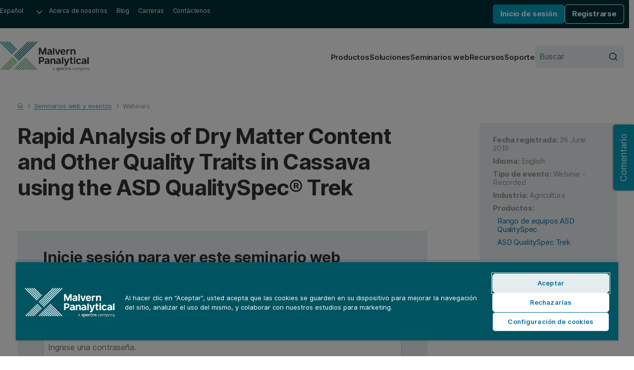

--- FILE ---
content_type: text/html; charset=utf-8
request_url: https://www.malvernpanalytical.com/es/learn/events-and-training/webinars/w190626cassava
body_size: 13100
content:

<!DOCTYPE html>
<!--[if lt IE 7]><html class="no-js lt-ie9 lt-ie8 lt-ie7"><![endif]-->
<!--[if IE 7]><html class="no-js lt-ie9 lt-ie8"><![endif]-->
<!--[if IE 8]><html class="no-js lt-ie9"><![endif]-->
<!--[if gt IE 8]><!-->
<html lang="es" dir="ltr">
<!--<![endif]-->
<head>
            <meta charset="UTF-8">
        <meta http-equiv="Content-type" content="text/html;charset=UTF-8">
        <meta http-equiv="X-UA-Compatible" content="IE=edge">
        <meta name="robots" content="NOODP,NOYDIR">
        <meta name="viewport" content="width=device-width, initial-scale=1">
        <title>Rapid Analysis of Dry Matter Content and Other Quality Traits in Cassava using the ASD QualitySpec&#174; Trek | Malvern Panalytical</title>
        <meta name="title" content="Rapid Analysis of Dry Matter Content and Other Quality Traits in Cassava using the ASD QualitySpec&#174; Trek | Malvern Panalytical">
        <meta name="description" content="...">
        <meta name="keywords" content="">
        <meta name="revised" content="9/22/2025 8:37:52 AM">
        <meta name="naver-site-verification" content="d7b8353f897be16808db2a2fa0c0585265df7112" />
        <link rel="canonical" href="https://www.malvernpanalytical.com/es/learn/events-and-training/webinars/w190626cassava">
        <link rel="icon" type="image/svg+xml" href="/resource/svg/favicon.svg">
        <link rel="apple-touch-icon" sizes="180x180" href="/resource/img/apple-touch-icon.png">
        <link rel="mask-icon" href="/resource/svg/safari-pinned-tab.svg" color="#00a2c2">
        <link rel="manifest" href="/manifest.json">
        <meta name="theme-color" content="#005461">
        <meta property="og:type" content="website" />
        <meta property="og:url" content="https://www.malvernpanalytical.com/es/learn/events-and-training/webinars/w190626cassava" />
        <meta property="og:title" content="Rapid Analysis of Dry Matter Content and Other Quality Traits in Cassava using the ASD QualitySpec&#174; Trek" />
        <meta property="og:description" content="" />
        <meta property="og:image" content="/resource/img/malvern-panalytical-icon.svg" />
        <meta property="og:image:type" content="image/svg+xml" />
        <meta property="og:image" content="/resource/img/malvern-panalytical-icon.png" />
        <meta property="og:image:type" content="image/png" />
        <meta name="twitter:url" content="https://www.malvernpanalytical.com/es/learn/events-and-training/webinars/w190626cassava" />
        <meta name="twitter:title" content="Rapid Analysis of Dry Matter Content and Other Quality Traits in Cassava using the ASD QualitySpec&#174; Trek" />
        <meta name="twitter:description" content="" />
        <meta name="twitter:image" content="/resource/img/malvern-panalytical-icon.svg" />
        <meta name="twitter:image" content="/resource/img/malvern-panalytical-icon.png" />
                    <link rel="alternate" hreflang="en" href="https://www.malvernpanalytical.com/en/learn/events-and-training/webinars/w190626cassava" />
                    <link rel="alternate" hreflang="x-default" href="https://www.malvernpanalytical.com/en/learn/events-and-training/webinars/w190626cassava" />
                    <link rel="alternate" hreflang="fr" href="https://www.malvernpanalytical.com/fr/learn/events-and-training/webinars/w190626cassava" />
                    <link rel="alternate" hreflang="zh-hans-cn" href="https://www.malvernpanalytical.com.cn/learn/events-and-training/webinars/w190626cassava" />
                    <link rel="alternate" hreflang="pt" href="https://www.malvernpanalytical.com/br/learn/events-and-training/webinars/w190626cassava" />
                    <link rel="alternate" hreflang="de" href="https://www.malvernpanalytical.com/de/learn/events-and-training/webinars/w190626cassava" />
                    <link rel="alternate" hreflang="ja" href="https://www.malvernpanalytical.com/jp/learn/events-and-training/webinars/w190626cassava" />
                    <link rel="alternate" hreflang="ko" href="https://www.malvernpanalytical.com/kr/learn/events-and-training/webinars/w190626cassava" />
                    <link rel="alternate" hreflang="ru" href="https://www.malvernpanalytical.com/ru/learn/events-and-training/webinars/w190626cassava" />
                    <link rel="alternate" hreflang="es" href="https://www.malvernpanalytical.com/es/learn/events-and-training/webinars/w190626cassava" />
                    <link rel="alternate" hreflang="zh-hans-tw" href="https://www.malvernpanalytical.com/tw/learn/events-and-training/webinars/w190626cassava" />
            <link rel="preconnect" href="https://unpkg.com" crossorigin>
            <link rel="dns-prefetch" href="https://unpkg.com">
        <link rel="preconnect" href="https://cdn.cookielaw.org" crossorigin>
        <link rel="dns-prefetch" href="https://cdn.cookielaw.org">
        <link rel="preconnect" href="https://www.googletagmanager.com" crossorigin>
        <link rel="dns-prefetch" href="https://www.googletagmanager.com">
        <link rel="preconnect" href="https://cdn.matomo.cloud" crossorigin>
        <link rel="dns-prefetch" href="https://cdn.matomo.cloud">
        <link rel="preconnect" href="https://dev.visualwebsiteoptimizer.com" crossorigin>
        <link rel="dns-prefetch" href="https://dev.visualwebsiteoptimizer.com">
            <link rel="stylesheet" href="https://unpkg.com/mp-design-system@2.0.62/dist/build/scss/mp-www-legacy.css" integrity="sha384-RrdxMeHyzJEFsWtpMEru+Y4hHDWHXIQNaJoEPnxKAHewlL6zS1xKFWSKIO0zvZbp" crossorigin="anonymous">
            <link rel="stylesheet" href="https://unpkg.com/mp-design-system@2.0.62/dist/build/scss/mp-www.css" integrity="sha384-15+vozY5gt/YsM9v+j+gBJP0ol7hO3USG+dyymU2h5+yz4H6f+ckcC8eZojayDDm" crossorigin="anonymous">
        <link rel="stylesheet" href="/resource/css/main.min.css?v=639014913460000000">
                <script>
                (function (w, d, s, l, i) {
                        w[l] = w[l] || []; w[l].push({
                            'gtm.start':
                                new Date().getTime(), event: 'gtm.js'
                        }); var f = d.getElementsByTagName(s)[0],
                            j = d.createElement(s), dl = l != 'dataLayer' ? '&l=' + l : ''; j.async = true; j.src =
                                'https://www.googletagmanager.com/gtm.js?id=' + i + dl + '&gtm_auth=y-UTGOwgbFhIaNuCJ4Qt8A&gtm_preview=env-2&gtm_cookies_win=x'; f.parentNode.insertBefore(j, f);
                })(window, document, 'script', 'dataLayer', 'GTM-5NCVB74');
                </script>
            <script src="https://unpkg.com/vue@3.4.13/dist/vue.global.prod.js" integrity="sha384-NAMOHLxurd2vhpndxJN+ajXCbIBiLzXb8eEyJuhhXeXch4CUr8QiEIXbYUnoyd+f" crossorigin="anonymous"></script>
        <script>
            var _paq = window._paq = window._paq || [];
            _paq.push(["setCookieDomain", "*.malvernpanalytical.com"]);
            _paq.push(["setExcludedQueryParams", ["campaignid", "adgroupid", "creative", "keyword", "matchtype", "network", "device", "pk_adgroupid", "NaPM", "n_media", "n_query", "n_rank", "_gl", "_hsmi", "n_ad_group", "redirect", "product", "productname", "n_ad", "uuid", "testind"]]);
            _paq.push(["setExcludedReferrers", ["Array", "stg.malvernpanalytical.com", "acc.malvernpanalytical.com", "acc-stg.malvernpanalytical.com", "dev.malvernpanalytical.com", "devstg.malvernpanalytical.com"]]);
            _paq.push(['trackPageView']);
            _paq.push(['enableLinkTracking']);
            (function () {
                var u = "https://malvernpanalytical.matomo.cloud/";
                _paq.push(['setTrackerUrl', u + 'matomo.php']);
                _paq.push(['setSiteId', '1']);
                var d = document, g = d.createElement('script'), s = d.getElementsByTagName('script')[0];
                g.async = true; g.src = '//cdn.matomo.cloud/malvernpanalytical.matomo.cloud/matomo.js'; s.parentNode.insertBefore(g, s);
            })();
        </script>
        <script id="vwoCode" class="optanon-category-C0002" type="text/plain">
            window._vwo_code || (function() {
            var account_id=603175,
            version=2.1,
            settings_tolerance=2000,
            hide_element='body',
            hide_element_style = 'opacity:0 !important;filter:alpha(opacity=0) !important;background:none !important;transition:none !important;',
            f=false,w=window,d=document,v=d.querySelector('#vwoCode'),cK='_vwo_'+account_id+'_settings',cc={};try{var c=JSON.parse(localStorage.getItem('_vwo_'+account_id+'_config'));cc=c&&typeof c==='object'?c:{}}catch(e){}var stT=cc.stT==='session'?w.sessionStorage:w.localStorage;code={nonce:v&&v.nonce,library_tolerance:function(){return typeof library_tolerance!=='undefined'?library_tolerance:undefined},settings_tolerance:function(){return cc.sT||settings_tolerance},hide_element_style:function(){return'{'+(cc.hES||hide_element_style)+'}'},hide_element:function(){if(performance.getEntriesByName('first-contentful-paint')[0]){return''}return typeof cc.hE==='string'?cc.hE:hide_element},getVersion:function(){return version},finish:function(e){if(!f){f=true;var t=d.getElementById('_vis_opt_path_hides');if(t)t.parentNode.removeChild(t);if(e)(new Image).src='https://dev.visualwebsiteoptimizer.com/ee.gif?a='+account_id+e}},finished:function(){return f},addScript:function(e){var t=d.createElement('script');t.type='text/javascript';if(e.src){t.src=e.src}else{t.text=e.text}v&&t.setAttribute('nonce',v.nonce);d.getElementsByTagName('head')[0].appendChild(t)},load:function(e,t){var n=this.getSettings(),i=d.createElement('script'),r=this;t=t||{};if(n){i.textContent=n;d.getElementsByTagName('head')[0].appendChild(i);if(!w.VWO||VWO.caE){stT.removeItem(cK);r.load(e)}}else{var o=new XMLHttpRequest;o.open('GET',e,true);o.withCredentials=!t.dSC;o.responseType=t.responseType||'text';o.onload=function(){if(t.onloadCb){return t.onloadCb(o,e)}if(o.status===200||o.status===304){_vwo_code.addScript({text:o.responseText})}else{_vwo_code.finish('&e=loading_failure:'+e)}};o.onerror=function(){if(t.onerrorCb){return t.onerrorCb(e)}_vwo_code.finish('&e=loading_failure:'+e)};o.send()}},getSettings:function(){try{var e=stT.getItem(cK);if(!e){return}e=JSON.parse(e);if(Date.now()>e.e){stT.removeItem(cK);return}return e.s}catch(e){return}},init:function(){if(d.URL.indexOf('__vwo_disable__')>-1)return;var e=this.settings_tolerance();w._vwo_settings_timer=setTimeout(function(){_vwo_code.finish();stT.removeItem(cK)},e);var t;if(this.hide_element()!=='body'){t=d.createElement('style');var n=this.hide_element(),i=n?n+this.hide_element_style():'',r=d.getElementsByTagName('head')[0];t.setAttribute('id','_vis_opt_path_hides');v&&t.setAttribute('nonce',v.nonce);t.setAttribute('type','text/css');if(t.styleSheet)t.styleSheet.cssText=i;else t.appendChild(d.createTextNode(i));r.appendChild(t)}else{t=d.getElementsByTagName('head')[0];var i=d.createElement('div');i.style.cssText='z-index: 2147483647 !important;position: fixed !important;left: 0 !important;top: 0 !important;width: 100% !important;height: 100% !important;background: white !important;display: block !important;';i.setAttribute('id','_vis_opt_path_hides');i.classList.add('_vis_hide_layer');t.parentNode.insertBefore(i,t.nextSibling)}var o=window._vis_opt_url||d.URL,s='https://dev.visualwebsiteoptimizer.com/j.php?a='+account_id+'&u='+encodeURIComponent(o)+'&vn='+version;if(w.location.search.indexOf('_vwo_xhr')!==-1){this.addScript({src:s})}else{this.load(s+'&x=true')}}};w._vwo_code=code;code.init();})();
        </script>

    
    
</head>

<body class="Event-Detail-Page mp">
    
    <noscript>
        <iframe src="https://www.googletagmanager.com/ns.html?id=GTM-5NCVB74&gtm_auth=y-UTGOwgbFhIaNuCJ4Qt8A&gtm_preview=env-2&gtm_cookies_win=x"
                height="0" width="0" style="display:none;visibility:hidden"></iframe>
    </noscript>
    
<div>
    

</div>
<nav class="c-skip-links" aria-label="Saltar enlace">
    <ul class="c-skip-links__list">
        <li class="c-skip-links__item">
            <a href="#main-content" class="c-skip-links__link">Saltar al contenido principal</a>
        </li>
        <li class="c-skip-links__item"><a href="#footer" class="c-skip-links__link">Saltar al pie de p&#225;gina</a></li>
    </ul>
</nav>
<header class="c-header" aria-label="Encabezado del sitio web">
    
<div class="c-header__primary">
    <nav class="c-navigation c-navigation--corporate" aria-label="Navegaci&#243;n corporativa">
        <ul class="c-navigation__list">
            <li class="c-navigation__item c-form c-form--language">
                <div class="c-form__input-wrap">
                    <label class="u-hidden" for="header-language">Idioma</label>
                    <select id="header-language" class="c-input c-input--select" name="header-language" onchange="location = this.value;" onkeydown="if(event.key === 'Enter'){ location = this.value; }" aria-label="Seleccione el idioma del sitio web">
                        
            <option value="https://www.malvernpanalytical.com/de/learn/events-and-training/webinars/w190626cassava" data-href="//www.malvernpanalytical.com/de/learn/events-and-training/webinars/w190626cassava">Deutsch</option>
            <option value="https://www.malvernpanalytical.com/en/learn/events-and-training/webinars/w190626cassava" data-href="//www.malvernpanalytical.com/en/learn/events-and-training/webinars/w190626cassava">English</option>
            <option value="https://www.malvernpanalytical.com/es/learn/events-and-training/webinars/w190626cassava" data-href="//www.malvernpanalytical.com/es/learn/events-and-training/webinars/w190626cassava" selected="selected">Espa&#241;ol</option>
            <option value="https://www.malvernpanalytical.com/fr/learn/events-and-training/webinars/w190626cassava" data-href="//www.malvernpanalytical.com/fr/learn/events-and-training/webinars/w190626cassava">Fran&#231;ais</option>
            <option value="https://www.malvernpanalytical.com/br/learn/events-and-training/webinars/w190626cassava" data-href="//www.malvernpanalytical.com/br/learn/events-and-training/webinars/w190626cassava">Portugu&#234;s</option>
            <option value="https://www.malvernpanalytical.com/kr/learn/events-and-training/webinars/w190626cassava" data-href="//www.malvernpanalytical.com/kr/learn/events-and-training/webinars/w190626cassava">한국어</option>
            <option value="https://www.malvernpanalytical.com/jp/learn/events-and-training/webinars/w190626cassava" data-href="//www.malvernpanalytical.com/jp/learn/events-and-training/webinars/w190626cassava">日本語</option>
            <option value="https://www.malvernpanalytical.com.cn/learn/events-and-training/webinars/w190626cassava" data-href="//www.malvernpanalytical.com.cn/learn/events-and-training/webinars/w190626cassava">简体中文</option>
            <option value="https://www.malvernpanalytical.com/tw/learn/events-and-training/webinars/w190626cassava" data-href="//www.malvernpanalytical.com/tw/learn/events-and-training/webinars/w190626cassava">繁體中文</option>

                    </select>
                </div>
            </li>
            <li class="c-navigation__item">
                <a class="c-navigation__link" href="/es/about-us">Acerca de nosotros</a>
            </li>
            <li class="c-navigation__item">
                <a class="c-navigation__link" href="/es/learn/knowledge-center?size=n_12_n&amp;filters%5B0%5D%5Bfield%5D=mp_documenttype_title&amp;filters%5B0%5D%5Bvalues%5D%5B0%5D=Perspectivas&amp;filters%5B0%5D%5Btype%5D=any&amp;sort-field=date&amp;sort-direction=desc">Blog</a>
            </li>
            <li class="c-navigation__item">
                <a class="c-navigation__link" href="https://spectris.wd3.myworkdayjobs.com/Malvern_Panalytical_Careers">Carreras</a>
            </li>
            <li class="c-navigation__item">
                <a class="c-navigation__link" href="/es/about-us/contact-us/">Cont&#225;ctenos</a>
            </li>
        </ul>
    </nav>
    <div id="account-logged-out" class="c-header__group u-hidden">
        <a id="LoginView1_LinkButton" class="c-button c-button--blue c-button--small" href="/es/support/login">Inicio de sesi&#243;n</a>
        <a id="LoginView1_LinkButton2" class="c-button c-button--outline-white c-button--small" href="/es/profile/register">Registrarse</a>
    </div>
    <div id="account-logged-in" class="c-header__group u-hidden">
        <a id="editProfile" class="c-button c-button--outline-white c-button--small" href="/es/profile">Editar perfil</a>
        <form action="/es/learn/events-and-training/webinars/w190626cassava" method="post">
            <input id="Logout" name="Finalizar la sesi&#243;n" type="submit" value="Finalizar la sesi&#243;n" class="c-button c-button--blue c-button--small" />
        </form>
    </div>
</div>
    <div class="c-header__secondary">
    <a class="c-header__logo" href="/es" aria-label="Home">
        <img src="/resource/img/malvernpanalyticallogo.svg" alt="Malvern Panalytical" width="216" />
    </a>
    <div class="c-header__group">
        
<nav class="c-navigation c-navigation--website" aria-label="Navegaci&#243;n del sitio web">
    <ul class="c-navigation__list">
        <li class="c-navigation__item">
            <a class="c-navigation__link" href="/es/products">Productos</a>
        </li>
        <li class="c-navigation__item">
            <a class="c-navigation__link" href="/es/solutions">Soluciones</a>
        </li>
        <li class="c-navigation__item">
            <a class="c-navigation__link" href="/es/learn/events-and-training/">Seminarios web</a>
        </li>
        <li class="c-navigation__item">
            <a class="c-navigation__link" href="/es/learn/knowledge-center/">Recursos</a>
        </li>
        <li class="c-navigation__item">
            <a class="c-navigation__link" href="/es/support">Soporte</a>
        </li>
    </ul>
</nav>
        <form class="c-header__search c-form c-form--search" action="/es/search" method="get">
            <div class="c-form__input-wrap">
                <label for="header-site-search" class="u-hidden">Buscar</label>
                <input id="header-site-search" placeholder="Buscar" type="search" name="q" class="c-input c-input--alt c-input--with-button" />
                <button type="submit">
                    <svg role="img" aria-hidden="true" focusable="false" class="mp c-icon c-icon--search">
                        <use xlink:href="/resource/svg/sprite.svg#search"></use>
                    </svg>
                </button>
            </div>
        </form>
        <button class="c-navicon c-navicon--open" aria-label="Abrir navegaci&#243;n" aria-controls="overlay-menu" aria-expanded="false">
            <i aria-hidden="true"></i> <i aria-hidden="true"></i> <i aria-hidden="true"></i>
        </button>
    </div>
</div>


    <div id="overlay-menu" class="c-header__overlay" aria-hidden="true" aria-modal="true">
        <button class="c-navicon c-navicon--close" aria-label="Cerrar navegaci&#243;n" aria-controls="overlay-menu">
            <i aria-hidden="true"></i> <i aria-hidden="true"></i> <i aria-hidden="true"></i>
        </button>

<nav class="c-navigation c-navigation--website" aria-label="Navegaci&#243;n del sitio web">
    <ul class="c-navigation__list">
        <li class="c-navigation__item">
            <a class="c-navigation__link" href="/es/products">Productos</a>
        </li>
        <li class="c-navigation__item">
            <a class="c-navigation__link" href="/es/solutions">Soluciones</a>
        </li>
        <li class="c-navigation__item">
            <a class="c-navigation__link" href="/es/learn/events-and-training/">Seminarios web</a>
        </li>
        <li class="c-navigation__item">
            <a class="c-navigation__link" href="/es/learn/knowledge-center/">Recursos</a>
        </li>
        <li class="c-navigation__item">
            <a class="c-navigation__link" href="/es/support">Soporte</a>
        </li>
    </ul>
</nav>                <nav class="c-navigation c-navigation--corporate" aria-label="Navegaci&#243;n corporativa">
            <ul class="c-navigation__list">
                <li class="c-navigation__item c-form c-form--language">
                    <div class="c-form__input-wrap">
                        <label class="u-hidden" for="header-overlay-language">Idioma</label>
                        <select id="header-overlay-language" class="c-input c-input--select" name="header-overlay-language" onchange="location = this.value;" onkeydown="if(event.key === 'Enter'){ location = this.value; }" aria-label="Seleccione el idioma del sitio web">
                            
            <option value="https://www.malvernpanalytical.com/de/learn/events-and-training/webinars/w190626cassava" data-href="//www.malvernpanalytical.com/de/learn/events-and-training/webinars/w190626cassava">Deutsch</option>
            <option value="https://www.malvernpanalytical.com/en/learn/events-and-training/webinars/w190626cassava" data-href="//www.malvernpanalytical.com/en/learn/events-and-training/webinars/w190626cassava">English</option>
            <option value="https://www.malvernpanalytical.com/es/learn/events-and-training/webinars/w190626cassava" data-href="//www.malvernpanalytical.com/es/learn/events-and-training/webinars/w190626cassava" selected="selected">Espa&#241;ol</option>
            <option value="https://www.malvernpanalytical.com/fr/learn/events-and-training/webinars/w190626cassava" data-href="//www.malvernpanalytical.com/fr/learn/events-and-training/webinars/w190626cassava">Fran&#231;ais</option>
            <option value="https://www.malvernpanalytical.com/br/learn/events-and-training/webinars/w190626cassava" data-href="//www.malvernpanalytical.com/br/learn/events-and-training/webinars/w190626cassava">Portugu&#234;s</option>
            <option value="https://www.malvernpanalytical.com/kr/learn/events-and-training/webinars/w190626cassava" data-href="//www.malvernpanalytical.com/kr/learn/events-and-training/webinars/w190626cassava">한국어</option>
            <option value="https://www.malvernpanalytical.com/jp/learn/events-and-training/webinars/w190626cassava" data-href="//www.malvernpanalytical.com/jp/learn/events-and-training/webinars/w190626cassava">日本語</option>
            <option value="https://www.malvernpanalytical.com.cn/learn/events-and-training/webinars/w190626cassava" data-href="//www.malvernpanalytical.com.cn/learn/events-and-training/webinars/w190626cassava">简体中文</option>
            <option value="https://www.malvernpanalytical.com/tw/learn/events-and-training/webinars/w190626cassava" data-href="//www.malvernpanalytical.com/tw/learn/events-and-training/webinars/w190626cassava">繁體中文</option>

                        </select>
                    </div>
                </li>
                <li class="c-navigation__item">
                    <a class="c-navigation__link" href="/es/about-us">Acerca de nosotros</a>
                </li>
                <li class="c-navigation__item">
                    <a class="c-navigation__link" href="/es/learn/knowledge-center?size=n_12_n&amp;filters%5B0%5D%5Bfield%5D=mp_documenttype_title&amp;filters%5B0%5D%5Bvalues%5D%5B0%5D=Perspectivas&amp;filters%5B0%5D%5Btype%5D=any&amp;sort-field=date&amp;sort-direction=desc">Blog</a>
                </li>
                <li class="c-navigation__item">
                    <a class="c-navigation__link" href="https://spectris.wd3.myworkdayjobs.com/Malvern_Panalytical_Careers">Carreras</a>
                </li>
                <li class="c-navigation__item">
                    <a class="c-navigation__link" href="/es/about-us/contact-us/">Cont&#225;ctenos</a>
                </li>
            </ul>
        </nav>
        <form class="c-header__search c-form c-form--search" action="/es/search" method="get">
            <div class="c-form__input-wrap">
                <label for="header-overlay-site-search" class="u-hidden">Buscar</label>
                <input id="header-overlay-site-search" placeholder="Buscar" type="search" name="q" class="c-input c-input--alt c-input--with-button" />
                <button type="submit">
                    <svg role="img" aria-hidden="true" focusable="false" class="mp c-icon c-icon--search">
                        <use xlink:href="/resource/svg/sprite.svg#search"></use>
                    </svg>
                </button>
            </div>
        </form>
    </div>
</header>






<div class="u-wrap u-pad-top-m-l u-pad-bottom-l" >
        <nav class="c-breadcrumb c-breadcrumb--dark" aria-label="Breadcrumb">
            

    <ol id="breadcrumb" class="c-breadcrumb__list" role="list" itemscope itemtype="https://schema.org/BreadcrumbList">
            <li class="c-breadcrumb__item" role="listitem" itemscope itemtype="https://schema.org/ListItem" itemprop="itemListElement">

                    <a href="/es" class="c-breadcrumb__link" itemprop="item">
                        <span itemprop="name">
                            <svg role="img" aria-hidden="true" focusable="false" class="mp c-icon c-icon--home">
                                <use xlink:href="/resource/svg/sprite.svg#home"></use>
                            </svg>
                            <span class="u-hidden">Home</span>
                        </span>
                    </a>
                    <meta itemprop="position" content="1" />
            </li>
            <li class="c-breadcrumb__item" role="listitem" itemscope itemtype="https://schema.org/ListItem" itemprop="itemListElement">

                            <svg role="img" aria-hidden="true" focusable="false" class="mp c-icon c-icon--chevron-down u-hidden">
                                <use xlink:href="/resource/svg/sprite.svg#chevron-down"></use>
                            </svg>
                            <a href="/es/learn" class="c-breadcrumb__link u-hidden" itemprop="item">
                                <span itemprop="name">Learn</span>
                            </a>
                            <meta itemprop="position" content="2" />
            </li>
            <li class="c-breadcrumb__item" role="listitem" itemscope itemtype="https://schema.org/ListItem" itemprop="itemListElement">

<svg role="img" aria-hidden="true" focusable="false" class="mp c-icon c-icon--chevron-down">
                                <use xlink:href="/resource/svg/sprite.svg#chevron-down"></use>
                            </svg>
                            <a href="/es/learn/events-and-training" class="c-breadcrumb__link" itemprop="item">
                                <span itemprop="name">Seminarios web y eventos</span>
                            </a>
                            <meta itemprop="position" content="3" />
            </li>
            <li class="c-breadcrumb__item" role="listitem" itemscope itemtype="https://schema.org/ListItem" itemprop="itemListElement">

                    <svg role="img" aria-hidden="true" focusable="false" class="mp c-icon c-icon--chevron-down">
                        <use xlink:href="/resource/svg/sprite.svg#chevron-down"></use>
                    </svg>
                    <a href="/es/learn/events-and-training?size=n_10_n&amp;filters%5B0%5D%5Bfield%5D=startdate&amp;filters%5B0%5D%5Bvalues%5D%5B0%5D%5Bfrom%5D=2024-10-31T00:00:00.000Z&amp;filters%5B0%5D%5Btype%5D=all&amp;filters%5B1%5D%5Bfield%5D=eventtype_bizaboo&amp;filters%5B1%5D%5Bvalues%5D%5B0%5D=Webinar&amp;filters%5B1%5D%5Bvalues%5D%5B1%5D=Launch%20Event&amp;filters%5B1%5D%5Btype%5D=any&amp;sort-field=startdate&amp;sort-direction=asc" itemprop="item">
                        <span class="c-breadcrumb__current" aria-current="page" itemprop="name">Webinars</span>
                    </a>
                    <meta itemprop="position" content="4" />
            </li>
    </ol>



        </nav>
    <div class="o-grid o-grid--layout o-grid--8/3 o-grid--float u-margin-bottom-l">
        <header class="u-margin-bottom-m u-flow">
            <h1 class="c-h c-h--step-5" >Rapid Analysis of Dry Matter Content and Other Quality Traits in Cassava using the ASD QualitySpec&#174; Trek</h1>
        </header>
        <aside class="u-flow u-sticky u-sticky--gutter">
<div class="mp c-meta-box">


        <ul class="u-flow--2xs u-link-inside u-grey-step-1">

                <li>
                    <strong>Fecha registrada:</strong>

                    <span>
                        26 June 2019
                    </span>
                </li>
                            <li id="meta-box__language">
                    <strong>Idioma:</strong>
                    <span>
English                    </span>
                </li>
                            <li id="meta-box__event-type">
                    <strong>Tipo de evento:</strong>
                    <span>
                        Webinar - Recorded
                    </span>
                </li>
                            <li id="meta-box__industry">
                    <strong>Industria:</strong>
                    
        <span> Agricultura </span>


                </li>

                <li id="meta-box__products">
                    <strong>Productos:</strong>
                    
    <ul class="u-margin-top-2xs u-margin-left-2xs u-flow--2xs">
                <li><a href="/es/support/product-support/asd-range/qualityspec-range">Rango de equipos ASD QualitySpec</a></li>
                <li><a href="/es/support/product-support/asd-range/qualityspec-range/qualityspec-trek-portable-spectrometer">ASD QualitySpec Trek</a></li>
    </ul>


                </li>

        </ul>
    </div>


    <a class="mp c-button" href="/es/about-us/contact-us/sales" target="" onclick="gtag('event', 'button_click', {'origin_url': 'http://www.malvernpanalytical.com/es/learn/events-and-training/webinars/w190626cassava', 'button_text': 'Contactar a ventas', 'destination_url': '/es/about-us/contact-us/sales'}); _paq.push(['trackEvent', 'Button click', 'Contactar a ventas', '/es/about-us/contact-us/sales']);">
        Contactar a ventas
    </a>
        </aside>
        <main class="u-flow--m u-margin-top-m">
            



<div class="u-bg-petrol-step-3">
<form action="/es/learn/events-and-training/webinars/w190626cassava" method="post"><input id="LoginSubmission" name="LoginSubmission" type="hidden" value="" />        <fieldset class="c-fieldset">
            <div class="u-flow--m u-pad-y-m-l u-pad-x-s-xl">
                <h2 class="c-h c-h--step-3">Inicie sesi&#243;n para ver este seminario web</h2>

                <div>
                    <label class="c-label" for="UserName">
                        Dirección de correo electrónico <span class="required">*</span>
                    </label>
                            <input type="text" class="c-input" name="EmailId" value="" placeholder="Ingrese su direcci&#243;n de correo electr&#243;nico." id="EmailId"   required />

                </div>
                <div>
                    <label class="c-label" for="Password">
                        Contraseña <span class="required">*</span>
                    </label>
                            <input type="password" class="c-input" name="Password" value="" placeholder="Ingrese una contrase&#241;a." id="Password"   required />

                </div>
                <div class="u-split">
                    

    <button id="Login" class="mp c-button" name="Login" value="Inicio de sesi&#243;n" target="" >
        Inicio de sesi&#243;n
    </button>


                    <a class="u-link" href="/es/profile/password-reminder">&#191;Olvid&#243; su contrase&#241;a?</a>
                </div>
            </div>
            <div class="u-border-top u-pad-y-m-l u-pad-x-s-xl">
                &#191;A&#250;n no est&#225;s registrado?
                <a class="u-link" href="/es/profile/register?redirect=/es/learn/events-and-training/webinars/w190626cassava">Crea una cuenta</a>
            </div>
        </fieldset>
</form></div>
    <table id="tableOfContents" class="c-table c-table--ellipsis">
        <tbody>

                <tr>
                    <td>
                            <strong>00:00:00</strong>
                    </td>
                    <td class="u-ellipsis">Welcome</td>

                </tr>
                <tr>
                    <td>
                            <strong>00:00:20</strong>
                    </td>
                    <td class="u-ellipsis">Introduction</td>

                </tr>
                <tr>
                    <td>
                            <strong>00:01:52</strong>
                    </td>
                    <td class="u-ellipsis">Rapid Analysis of Dry Matter Content and Other Quality Traits in Cassava using the ASD QualitySpec&#174; Trek</td>

                </tr>
                <tr>
                    <td>
                            <strong>00:02:16</strong>
                    </td>
                    <td class="u-ellipsis">Outline</td>

                </tr>
                <tr>
                    <td>
                            <strong>00:03:18</strong>
                    </td>
                    <td class="u-ellipsis">Cassava (‘Yuca’, ‘Tapioca’, etc.)</td>

                </tr>
                <tr>
                    <td>
                            <strong>00:04:09</strong>
                    </td>
                    <td class="u-ellipsis">Advances in cassava improvement: NextGen</td>

                </tr>
                <tr>
                    <td>
                            <strong>00:06:12</strong>
                    </td>
                    <td class="u-ellipsis">Genomic selection:1. Training population -(phenotyping + genotyping)2. Model validation – phenotyping</td>

                </tr>
                <tr>
                    <td>
                            <strong>00:09:07</strong>
                    </td>
                    <td class="u-ellipsis">Phenotyping is critical in the current modern cassava improvement</td>

                </tr>
                <tr>
                    <td>
                            <strong>00:11:17</strong>
                    </td>
                    <td class="u-ellipsis">Modern cassava improvement vs available phenotyping protocols for dry matter content: Oven-drying</td>

                </tr>
                <tr>
                    <td>
                            <strong>00:12:58</strong>
                    </td>
                    <td class="u-ellipsis">Modern improvement methods vs available phenotyping protocols for dry matter content: Gravity method</td>

                </tr>
                <tr>
                    <td>
                            <strong>00:14:19</strong>
                    </td>
                    <td class="u-ellipsis">Towards large-scale, rapid and accurate phenotyping in cassava: NIRS </td>

                </tr>
                <tr>
                    <td>
                            <strong>00:17:05</strong>
                    </td>
                    <td class="u-ellipsis">Calibration protocol</td>

                </tr>
                <tr>
                    <td>
                            <strong>00:18:49</strong>
                    </td>
                    <td class="u-ellipsis">DMC calibration in cassava using the portable ASD QualitySpec&#174; Trek NIRS</td>

                </tr>
                <tr>
                    <td>
                            <strong>00:20:19</strong>
                    </td>
                    <td class="u-ellipsis">DMC calibration in cassava using the portable ASD QualitySpec&#174; Trek NIRS: Data pre-processing</td>

                </tr>
                <tr>
                    <td>
                            <strong>00:23:16</strong>
                    </td>
                    <td class="u-ellipsis">DMC calibration in cassava using the portable ASD QualitySpec&#174; Trek NIRS: Data pre-processing</td>

                </tr>
                <tr>
                    <td>
                            <strong>00:25:08</strong>
                    </td>
                    <td class="u-ellipsis">DMC calibration in cassava using the portable ASD QualitySpec&#174; Trek NIRS: Reference datasets</td>

                </tr>
                <tr>
                    <td>
                            <strong>00:26:15</strong>
                    </td>
                    <td class="u-ellipsis">Sample preparation and data pre-treatment can affect calibration performance</td>

                </tr>
                <tr>
                    <td>
                            <strong>00:28:11</strong>
                    </td>
                    <td class="u-ellipsis">Calibration with references from specific gravity vs oven drying methods</td>

                </tr>
                <tr>
                    <td>
                            <strong>00:29:03</strong>
                    </td>
                    <td class="u-ellipsis">NIRS derived vs Sg and Oven-dried DMC</td>

                </tr>
                <tr>
                    <td>
                            <strong>00:31:20</strong>
                    </td>
                    <td class="u-ellipsis">Calibration for other traits in cassava and future directions: Carotenoids </td>

                </tr>
                <tr>
                    <td>
                            <strong>00:33:24</strong>
                    </td>
                    <td class="u-ellipsis">Calibration for other traits in cassava and future directions: Carotenoids </td>

                </tr>
                <tr>
                    <td>
                            <strong>00:34:21</strong>
                    </td>
                    <td class="u-ellipsis">Calibration for other traits in cassava and future directions:  Starch and pasting properties</td>

                </tr>
                <tr>
                    <td>
                            <strong>00:35:23</strong>
                    </td>
                    <td class="u-ellipsis">NIRS deployment to NextGen breeding programs</td>

                </tr>
                <tr>
                    <td>
                            <strong>00:37:00</strong>
                    </td>
                    <td class="u-ellipsis">Considering cost-efficiency of NIRS in cassava breeding program</td>

                </tr>
                <tr>
                    <td>
                            <strong>00:39:34</strong>
                    </td>
                    <td class="u-ellipsis">Conclusion</td>

                </tr>
                <tr>
                    <td>
                            <strong>00:41:00</strong>
                    </td>
                    <td class="u-ellipsis">Acknowledgements</td>

                </tr>
                <tr>
                    <td>
                            <strong>00:41:32</strong>
                    </td>
                    <td class="u-ellipsis">Questions?</td>

                </tr>
                <tr>
                    <td>
                            <strong>00:41:43</strong>
                    </td>
                    <td class="u-ellipsis">Q&amp;A and Contact Information</td>

                </tr>
                <tr>
                    <td>
                            <strong>00:43:23</strong>
                    </td>
                    <td class="u-ellipsis">NIRS deployment to NextGen breeding programs</td>

                </tr>
                <tr>
                    <td>
                            <strong>00:44:51</strong>
                    </td>
                    <td class="u-ellipsis">Q&amp;A and Contact Information</td>

                </tr>
                <tr>
                    <td>
                            <strong>00:45:43</strong>
                    </td>
                    <td class="u-ellipsis">ASD QualitySpec&#174; Trek Portable Spectrometer</td>

                </tr>
                <tr>
                    <td>
                            <strong>00:46:10</strong>
                    </td>
                    <td class="u-ellipsis">Q&amp;A and Contact Information</td>

                </tr>
        </tbody>
    </table>
    <div id="bodyContent" class="mp o-prose u-flow--prose o-prose--with-lede" >
        <p>This webinar focuses on analyzing and processing dry matter content in addition to other quality traits in cassava using the Malvern Panalytical ASD QualitySpec® Trek Portable Spectrometer.</p>
    </div>
    <script>var ledeP = document.querySelector(".o-prose--with-lede p:first-child"); "" == document.querySelector(".o-prose--with-lede p:first-child").innerHTML && (ledeP.parentNode.removeChild(ledeP), ledeP = document.querySelector(".o-prose--with-lede p:first-child")), ledeP.innerHTML.indexOf("<br><br>") > -1 ? ledeP.outerHTML = "<p>" + ledeP.innerHTML.replace("<br><br>", "</p><p>") + "</p>" : ledeP.innerHTML.indexOf("<br>") > -1 && (ledeP.outerHTML = "<p>" + ledeP.innerHTML.replace("<br>", "</p><p>") + "</p>");</script>

    <h2 id="speakers">presentadores</h2>
    <div class="mp o-prose u-flow--prose" >
        <p>Dr. Ugochukwu “Ugo” Ikeogu is a Post-doctoral Research Associate at Cornell University in the Section of Plant Breeding and Genetics. He holds both a Bachelor’s degree in Agronomy and Crop Science and Master’s in Plant Breeding and Genetics from Nigeria’s Michael Okpara University of Agriculture, Umudike, where he worked on Soybean adaptation and improvement. His PhD research at Cornell University focused on high throughput phenotyping, the use of genomic information and efficient statistical tools in speeding-up genetic gain in cassava. Ugo pioneered the use of portable visible and near-infrared spectrometer (Vis/NIRS) for rapid and standardized phenotyping of quality traits in cassava using linear and non-linear calibration models and assisted in developing strategies and methods for the implementation of genomic selection and other tools for cassava improvement. He is currently working as a Post-doc on high-throughput phenotyping using thermal and hyperspectral imaging tools, transcriptomic and metabolomics profiling of stress responses in Setaria.</p>
    </div>

    <h2 id="moreInformation">M&#225;s informaci&#243;n</h2>
    <div class="mp o-prose u-flow--prose" >
        <p>- What will you learn?<br />The significance of the portable spectrometer in rapid evaluation of quality traits in cassava improvement.<br />Development of calibration models for different quality traits in cassava.​​</p>
    </div>

        </main>
    </div>
</div>



<script type="application/ld+json">
    {
        "@context": "https://schema.org",
        "@type": "Event",
        "@id": "http://www.malvernpanalytical.com/es/learn/events-and-training/webinars/w190626cassava/#event",
        "name": "Rapid Analysis of Dry Matter Content and Other Quality Traits in Cassava using the ASD QualitySpec&#174; Trek",
        "description": "&lt;p&gt;This webinar focuses on analyzing and processing dry matter content in addition to other quality traits in cassava using the Malvern Panalytical ASD QualitySpec&#174; Trek Portable Spectrometer.&lt;/p&gt;",
        "image": "https://dam.malvernpanalytical.com/10b17a9b-93bd-4906-b049-ad9f010cd350/636943004183650131XS_Original%20file.jpg",
        "startDate": "2019-06-26T10:30:00+00:00Z",
        "endDate": "2019-06-26T11:30:00+00:00Z",
        "eventStatus": "https://schema.org/EventMovedOnline",
        "eventAttendanceMode": "https://schema.org/OnlineEventAttendanceMode",
        "location": {
            "@type": "VirtualLocation",
            "url": "http://www.malvernpanalytical.com/es/learn/events-and-training/webinars/w190626cassava"
        },
        "organizer": {
            "@type": "Organization",
            "@id": "http://www.malvernpanalytical.com/#organization"
        }
    }
</script>



    <aside id="resources" class="mp c-slat c-slat--grey c-slat--padded">
        <div class="u-wrap u-flow--xl">
            <h2 class="c-h c-h--step-3">Recursos relacionados</h2>
            <div class="o-grid o-grid--of-three o-grid--swipeable" typeof="Region" resource="MP_SmartTarget_RelatedResources_Region">
                
                


<!-- CardPortrait -->
<article class="mp c-card c-card--layout-single c-card--size-medium  c-card--has-image c-card--has-tag c-card--featured c-card--bordered">
        <span class="c-card__tag ">Webinar - Recorded</span>

    <div class="c-card__wrapper ">
        <figure class="c-card__image">
            <img src="https://dam.malvernpanalytical.com/10b17a9b-93bd-4906-b049-ad9f010cd350/636943004183650131XS_Original%20file.jpg?quality=60&amp;width=532&amp;crop=2:1,smart" alt=""  loading="lazy"  width=532>
        </figure>
        <div class="c-card__primary">
            <header class="c-card__header u-flow--2xs">
                    <p class="c-card__meta">
                                                    <span>26 June 2019</span>
                                                    <span>English</span>
                    </p>
                <h2 class="c-h c-card__title">Rapid Analysis of Dry Matter Content and Other Quality Traits in Cassava using the ASD QualitySpec&#174; Trek</h2>
            </header>
                            <footer class="c-card__footer u-flow--2xs">
                    <div class="u-flex u-flex-wrap">
                        

    <a class="mp c-button c-button--inline c-button--outline-white" href="/es/learn/events-and-training/webinars/w190626cassava" onclick="gtag('event', 'button_click', {'origin_url': 'http://www.malvernpanalytical.com/es/learn/events-and-training/webinars/w190626cassava', 'button_text': 'Ver ahora', 'destination_url': '/es/learn/events-and-training/webinars/w190626cassava'}); _paq.push(['trackEvent', 'Button click', 'Ver ahora', '/es/learn/events-and-training/webinars/w190626cassava']);">
        Ver ahora
    </a>

                    </div>
                </footer>
                    </div>
            <a class="u-fill u-fill--link" onclick="stc('','59438','/es/learn/events-and-training/webinars/w190626cassava');" href="/es/learn/events-and-training/webinars/W190626Cassava" target="">Rapid Analysis of Dry Matter Content and Other Quality Traits in Cassava using the ASD QualitySpec&#174; Trek</a>
    </div>

</article>



<!-- CardPortrait -->
<article class="mp c-card c-card--layout-single c-card--size-medium  c-card--has-image c-card--has-tag c-card--featured c-card--bordered">
        <span class="c-card__tag ">Webinar - Recorded</span>

    <div class="c-card__wrapper ">
        <figure class="c-card__image">
            <img src="https://dam.malvernpanalytical.com/10b17a9b-93bd-4906-b049-ad9f010cd350/636943004183650131XS_Original%20file.jpg?quality=60&amp;width=532&amp;crop=2:1,smart" alt=""  loading="lazy"  width=532>
        </figure>
        <div class="c-card__primary">
            <header class="c-card__header u-flow--2xs">
                    <p class="c-card__meta">
                                                    <span>26 June 2019</span>
                                                    <span>English</span>
                    </p>
                <h2 class="c-h c-card__title">Rapid Analysis of Dry Matter Content and Other Quality Traits in Cassava using the ASD QualitySpec&#174; Trek</h2>
            </header>
                            <footer class="c-card__footer u-flow--2xs">
                    <div class="u-flex u-flex-wrap">
                        

    <a class="mp c-button c-button--inline c-button--outline-white" href="/es/learn/events-and-training/webinars/w190626cassava" onclick="gtag('event', 'button_click', {'origin_url': 'http://www.malvernpanalytical.com/es/learn/events-and-training/webinars/w190626cassava', 'button_text': 'Ver ahora', 'destination_url': '/es/learn/events-and-training/webinars/w190626cassava'}); _paq.push(['trackEvent', 'Button click', 'Ver ahora', '/es/learn/events-and-training/webinars/w190626cassava']);">
        Ver ahora
    </a>

                    </div>
                </footer>
                    </div>
            <a class="u-fill u-fill--link" onclick="stc('','59438','/es/learn/events-and-training/webinars/w190626cassava');" href="/es/learn/events-and-training/webinars/W190626Cassava" target="">Rapid Analysis of Dry Matter Content and Other Quality Traits in Cassava using the ASD QualitySpec&#174; Trek</a>
    </div>

</article>

            </div>
        </div>
    </aside>




<footer id="footer" class="mp c-footer" role="contentinfo" >
        <div class="c-footer__primary u-wrap" aria-label="Footer" >
            <ul class="c-footer__sections"><li><h4 class="c-h c-h--step--1 c-footer__subtitle">Popular links</h4><ul><li><a title="Near-infrared reflectance spectroscopy" href="/es/products/technology/spectroscopy/near-infrared-spectroscopy">Near-infrared reflectance spectroscopy</a></li><li><a title="Tamaño de partícula" href="/es/products/measurement-type/particle-size">Tamaño de partícula</a></li><li><a title="Phase identification" href="/es/products/measurement-type/phase-identification">Identificación de fase</a></li><li><a title="Viscosity" href="/es/products/measurement-type/viscosity">Viscosidad</a><br /></li><li><a title="X-ray Diffraction (XRD)" href="/es/products/technology/xray-analysis/x-ray-diffraction">Difracción de rayos X (XRD)</a></li><li><a title="X-ray fluorescence (XRF)" href="/es/products/technology/xray-analysis/x-ray-fluorescence">Fluorescencia de rayos X (XRF)</a></li><li><a title="Potencial zeta" href="/es/products/measurement-type/zeta-potential">Potencial zeta</a></li></ul></li><li><h4 class="c-h c-h--step--1 c-footer__subtitle">Support and services</h4><ul><li><a title="Product support" href="/es/support">Soporte de producto</a></li><li><a title="Events and training" href="/es/learn/events-and-training">Eventos y formación</a></li><li><a title="Knowledge Centre" href="/es/learn/knowledge-center">Centro de Conocimiento</a></li><li><a title="Software downloads" href="/es/support/software-download">Descargas de programas</a></li></ul></li><li><h4 class="c-h c-h--step--1 c-footer__subtitle">Company profile</h4><ul><li><a title="Acerca de Malvern Panalytical" href="/es/about-us">Acerca de Malvern Panalytical</a></li><li><a href="https://careers.malvernpanalytical.com" target="_blank" title="Careers">Carreras</a></li><li><a title="Brands" href="/es/about-us/our-brands">Marcas</a></li><li><a title="Premios" href="/es/about-us/awards">Premios</a></li><li><a title="Conoce a nuestros expertos" href="/es/about-us/meet-the-experts">Conoce a nuestros expertos
<br /></a></li><li><a title="Code of business ethics" href="/es/about-us">Código de ética empresarial</a></li><li><a href="https://www.malvernpanalytical.com/es/learn/knowledge-center?size=n_20_n&amp;filters%5B0%5D%5Bfield%5D=mp_documenttype_title&amp;filters%5B0%5D%5Bvalues%5D%5B0%5D=Comunicado%20de%20prensa&amp;filters%5B0%5D%5Btype%5D=any" title="Press releases">Comunicados de prensa</a></li><li><a title="Sustentabilidad" href="/es/about-us/sustainable-future">Sustentabilidad
<br /></a></li></ul></li><li><h4 class="c-h c-h--step--1 c-footer__subtitle">Información legal</h4><ul><li><a title="Exención de responsabilidad del sitio web" href="/es/about-us/website-disclaimer">Exención de responsabilidad del sitio web</a></li><li><a title="Terms of sale &amp; service" href="/es/about-us/terms-of-sale-and-service">Condiciones de venta y servicio</a></li><li><a title="Aviso de cookies" href="/es/about-us/privacy-policy">Aviso de cookies</a></li><li><a title="Aviso de confidencialidad de terceros" href="/es/about-us/third-party-privacy-notice">Aviso de confidencialidad de terceros</a></li><li><a title="Marcas registradas" href="/es/about-us/intellectual-property">Marcas registradas</a></li><li><a title="Nuestras políticas" href="/es/about-us/our-policies">Nuestras políticas</a></li><li><a title="Declaración de lucha contra la esclavitud" href="/es/about-us/our-policies">Declaración de lucha contra la esclavitud</a></li></ul></li></ul><div class="c-footer__identity"><a href="/es" class="c-footer__logo">
              <img src="https://dam.malvernpanalytical.com/7b8878c1-d232-4baf-92ec-ae9700ab661d/MalvernPanalyticalLogoWhite_Original%20file.svg" style="width: 162px; height: 54px;" alt="Home" />
</a><ul class="c-footer__social"><li><a href="https://facebook.com/MalvernPanalytical">
              <img src="https://dam.malvernpanalytical.com/57f7ad6e-6556-4d1d-8180-ae9700a67b31/MP%20Facebook%20icon_Original%20file.svg" alt="Facebook" class="c-icon" />
</a></li><li><a href="https://twitter.com/newsfrom_MP">
              <img src="https://dam.malvernpanalytical.com/cdd1f8a0-06d7-4f62-8e6f-b0f200a9e9f3/x-twitter-logo_Original%20file.svg" alt="Twitter" class="c-icon" />
</a></li><li><a href="https://www.malvernpanalytical.com/es/learn/knowledge-center?size=n_20_n&amp;filters%5B0%5D%5Bfield%5D=mp_documenttype_title&amp;filters%5B0%5D%5Bvalues%5D%5B0%5D=Insights&amp;filters%5B0%5D%5Btype%5D=any&amp;sort-field=date&amp;sort-direction=desc">
              <img src="https://dam.malvernpanalytical.com/ebf7b7af-4177-45e2-8388-ae9700a67b6a/MP%20RSS%20blog%20feed%20icon_Original%20file.svg" alt="Blog" class="c-icon" />
</a></li><li><a href="https://www.instagram.com/malvernpanalytical">
              <img src="https://dam.malvernpanalytical.com/41fc66b5-da41-443b-b537-ae9700a67a4c/MP%20instagram%20icon_Original%20file.svg" alt="Instagram" class="c-icon" />
</a></li><li><a href="https://www.linkedin.com/company/malvernpanalytical">
              <img src="https://dam.malvernpanalytical.com/2c4d1560-6d70-401c-802a-ae9700a679e8/MP%20Linkedin%20icon_Original%20file.svg" alt="LinkedIn" class="c-icon" />
</a></li><li><a href="https://www.youtube.com/c/MalvernPanalytical">
              <img src="https://dam.malvernpanalytical.com/fbab6bba-3efb-4f23-86a9-ae9700a67bf2/MP%20Youtube%20icon_Original%20file.svg" alt="Youtube" class="c-icon" />
</a></li></ul></div>

        </div>
        <style>
            .c-footer .mp-dynamicform.c-form {
                background: transparent;
                padding: 0;
            }

                .c-footer .mp-dynamicform.c-form .c-form__input {
                    color: #333;
                }
        </style>
        <script>
            document.addEventListener("DOMContentLoaded", function () {
                const footerIdentity = document.querySelector(".c-footer__identity");
                const footerIdentityPlaceholder = document.getElementById("mp-identity-placeholder");

                if (footerIdentity && footerIdentityPlaceholder) {
                    footerIdentityPlaceholder.replaceWith(footerIdentity);
                }
            });
        </script>

        <div class="c-footer__secondary">
            <div class="u-wrap">
                <div >
                    
			<ul class="c-footer__h-links">
				<li>
					<a title="Site map" href="/es/about-us/site-map">Site map</a>
				</li>
				<li>
					<a href="#cookies" id="cookies" class="optanon-toggle-display" name="cookies">Cookie settings</a>
				</li>
			</ul>
		
                </div>
                <span >
                    © Copyright 2025 - Malvern Panalytical Ltd es una <a href="http://www.spectris.com/" target="_blank">Spectris</a> empresa
                </span>
            </div>
        </div>
</footer>





    

    
    
    <script src="/resource/js/account-status.min.js?v=639014913460000000" type="text/javascript" defer></script>
    
    <script src="/resource/js/mp-user-data.min.js?v=639014913460000000" type="text/javascript" defer></script>
        <script src="https://unpkg.com/mp-design-system@2.0.62/dist/build/js/mp-www.js" integrity="sha384-yJjX+yzO55apjMWcetQ4/Dn9audNB2bbjRkl/JepGR0saz3VowkWkX1k8tn4kL4x" crossorigin="anonymous" defer></script>
        <script src="https://unpkg.com/jquery@3.7.1/dist/jquery.min.js" integrity="sha384-1H217gwSVyLSIfaLxHbE7dRb3v4mYCKbpQvzx0cegeju1MVsGrX5xXxAvs/HgeFs" crossorigin="anonymous" defer></script>
    <script src="/resource/js/main.min.js?v=639014913460000000" type="text/javascript" defer></script>
    
    <script src="/resource/js/demandbase.min.js?v=639014913460000000" type="text/javascript" defer></script>
    
    <script type="text/javascript" defer>
        const shield = document.querySelector('img[src="https://p3.aprimocdn.net/malvernpanalytical/a2d29b47-f548-4104-82ad-ada400c38338/637353357645078214LB_Original%20file.png"]'); shield && shield.setAttribute('style', 'float:left; width:40px; height:48px');
    </script>
    
        <script type="text/javascript" defer>
            (function (i, s, o, g, r, a, m) {
                i['_heeet'] = r;
                i[r] = i[r] || function () {
                    (i[r].q = i[r].q || []).push(arguments)
                }, i[r].l = 1 * new Date();
                a = s.createElement(o),
                    m = s.getElementsByTagName(o)[0];
                a.async = 1;
                a.src = g;
                m.parentNode.insertBefore(a, m);
                a.addEventListener('load', function (e) {
                    heeetSaveJourney({ contentInfluenceTrackedPages: ['/'], enabledSubDomains: true });
                    heeet({ ga4MeasurementId: 'G-5CGPJV7J8P', formCssSelector: ["#dynamicForm"], data: 'Heeet__Data__c', contentInfluences: 'Heeet__Content_influences__c' });
                }, false);
            })(window, document, 'script', 'https://javascript.heeet.io', '_heeet');
        </script>

    
    <script type="text/javascript" defer>
        function getParam(e) { var t = RegExp("[?&]" + e + "=([^&]*)").exec(window.location.search); return t && decodeURIComponent(t[1].replace(/\+/g, " ")) } function getExpiryRecord(e) { return { value: e, expiryDate: new Date().getTime() + 7776e6 } } function addGclid() { var e, t = getParam("gclid"), a = null, r = getParam("gclsrc"), i = !r || -1 !== r.indexOf("aw");["gclid"].forEach(function (t) { document.getElementById(t) && (e = document.getElementById(t)) }), t && i && (a = getExpiryRecord(t), localStorage.setItem("gclid", JSON.stringify(a))); var n = a || JSON.parse(localStorage.getItem("gclid")), c = n && new Date().getTime() < n.expiryDate; e && c && (e.value = n.value) } window.addEventListener("load", addGclid);
    </script>
    
    <script src="/resource/js/auto-complete.min.js?v=639014913460000000" type="text/javascript" defer></script>
    
    <script id='cf-program-Q2Lnvh' src='https://cdn.horizons.confirmit.eu/loader?programKey=Q2Lnvh' async></script>
        <script src="//rum-static.pingdom.net/pa-623323e49034fb001100099e.js" defer></script>
    
    
    

    

<script type="application/ld+json">
        {
            "@context": "https://schema.org",
            "@graph": [
                {
                    "@type": "Organization",
                    "@id": "http://www.malvernpanalytical.com/#organization",
                    "url": "http://www.malvernpanalytical.com/",
                    "name": "Malvern Panalytical",
                    "alternateName": "Malvern Panalytical Limited",
                    "logo": { "@id": "http://www.malvernpanalytical.com/#logo" },
                    "sameAs": [
                        "https://facebook.com/MalvernPanalytical",
                        "https://twitter.com/newsfrom_MP",
                        "https://www.instagram.com/malvernpanalytical",
                        "https://www.linkedin.com/company/malvernpanalytical",
                        "https://www.youtube.com/c/MalvernPanalytical"
                    ]
                },
                {
                    "@type": "ImageObject",
                    "@id": "http://www.malvernpanalytical.com/#logo",
                    "url": "http://www.malvernpanalytical.com/resource/img/malvernpanalyticallogo.svg"
                },
                {
                    "@type": "WebSite",
                    "@id": "http://www.malvernpanalytical.com/#website",
                    "url": "http://www.malvernpanalytical.com/",
                    "name": "Malvern Panalytical",
                    "potentialAction": { "@id": "http://www.malvernpanalytical.com/#searchaction" },
                    "publisher": { "@id": "http://www.malvernpanalytical.com/#organization" }
                },
                {
                    "@type": "SearchAction",
                    "@id": "http://www.malvernpanalytical.com/#searchaction",
                    "target": "http://www.malvernpanalytical.com/es/search?q={search_term_string}",
                    "query-input": "required name=search_term_string"
                },
                {
                    "@type": "WebPage",
                    "@id": "http://www.malvernpanalytical.com/es/learn/events-and-training/webinars/w190626cassava#webpage",
                    "url": "http://www.malvernpanalytical.com/es/learn/events-and-training/webinars/w190626cassava",
                    "inLanguage": "",
                    "name": "",
                    "isPartOf": {
                        "@id": "http://www.malvernpanalytical.com/#website"
                    },
                    "publisher": {
                        "@id": "http://www.malvernpanalytical.com/#organization"
                    }
                }
            ]
        }
</script>
    

    
</body>
</html>

--- FILE ---
content_type: text/css
request_url: https://unpkg.com/mp-design-system@2.0.62/dist/build/scss/mp-www.css
body_size: 8267
content:
.u-breakout{left:50%;left:calc(50% + var(--scrollbarWidth)/2.0001);position:relative;transform:translateX(-50vw);width:100vw;width:calc(100vw - var(--scrollbarWidth));padding-left:safe-space(0);padding-right:safe-space(0)}.u-cutoff{clip-path:polygon(0 0, 100% 0, 100% calc(100% - var(--gutter)), calc(100% - var(--gutter)) 100%, 0 100%)}.u-cutoff--top-right{clip-path:polygon(0 0, calc(100% - var(--gutter)) 0, 100% var(--gutter), 100% 100%, 0 100%)}.u-cutoff--top-left{clip-path:polygon(0 var(--gutter), var(--gutter) 0, 100% 0, 100% 100%, 0 100%)}.u-cutoff--bottom-left{clip-path:polygon(0 0, 100% 0, 100% 100%, var(--gutter) 100%, 0 calc(100% - var(--gutter)))}.u-cutoff--m{clip-path:polygon(0 0, 100% 0, 100% calc(100% - var(--space-m)), calc(100% - var(--space-m)) 100%, 0 100%)}.u-cutoff--xl{clip-path:polygon(0 0, 100% 0, 100% calc(100% - var(--space-xl)), calc(100% - var(--space-xl)) 100%, 0 100%)}:root{--fluid-min-width: 320;--fluid-max-width: 1332;--fluid-screen: 100vw;--fluid-bp: calc( (var(--fluid-screen) - var(--fluid-min-width) / 16 * 1rem) / (var(--fluid-max-width) - var(--fluid-min-width)) )}@media screen and (min-width: 1332px){:root{--fluid-screen: calc(var(--fluid-max-width) * 1px)}}:root{--f--2-min: 12.64;--f--2-max: 12.5;--step--2: calc( ((var(--f--2-min) / 16) * 1rem) + (var(--f--2-max) - var(--f--2-min)) * var(--fluid-bp) );--f--1-min: 14.22;--f--1-max: 15;--step--1: calc( ((var(--f--1-min) / 16) * 1rem) + (var(--f--1-max) - var(--f--1-min)) * var(--fluid-bp) );--f-0-min: 16;--f-0-max: 18;--step-0: calc( ((var(--f-0-min) / 16) * 1rem) + (var(--f-0-max) - var(--f-0-min)) * var(--fluid-bp) );--f-1-min: 18;--f-1-max: 21.6;--step-1: calc( ((var(--f-1-min) / 16) * 1rem) + (var(--f-1-max) - var(--f-1-min)) * var(--fluid-bp) );--f-2-min: 20.25;--f-2-max: 25.92;--step-2: calc( ((var(--f-2-min) / 16) * 1rem) + (var(--f-2-max) - var(--f-2-min)) * var(--fluid-bp) );--f-3-min: 22.78;--f-3-max: 31.1;--step-3: calc( ((var(--f-3-min) / 16) * 1rem) + (var(--f-3-max) - var(--f-3-min)) * var(--fluid-bp) );--f-4-min: 25.63;--f-4-max: 37.32;--step-4: calc( ((var(--f-4-min) / 16) * 1rem) + (var(--f-4-max) - var(--f-4-min)) * var(--fluid-bp) );--f-5-min: 28.83;--f-5-max: 44.79;--step-5: calc( ((var(--f-5-min) / 16) * 1rem) + (var(--f-5-max) - var(--f-5-min)) * var(--fluid-bp) );--f-6-min: 32.44;--f-6-max: 53.75;--step-6: calc( ((var(--f-6-min) / 16) * 1rem) + (var(--f-6-max) - var(--f-6-min)) * var(--fluid-bp) );--f-7-min: 36.49;--f-7-max: 64.5;--step-7: calc( ((var(--f-7-min) / 16) * 1rem) + (var(--f-7-max) - var(--f-7-min)) * var(--fluid-bp) );--f-8-min: 41.05;--f-8-max: 77.4;--step-8: calc( ((var(--f-8-min) / 16) * 1rem) + (var(--f-8-max) - var(--f-8-min)) * var(--fluid-bp) );--f-9-min: 46.18;--f-9-max: 92.88;--step-9: calc( ((var(--f-9-min) / 16) * 1rem) + (var(--f-9-max) - var(--f-9-min)) * var(--fluid-bp) );--f-10-min: 51.96;--f-10-max: 111.45;--step-10: calc( ((var(--f-10-min) / 16) * 1rem) + (var(--f-10-max) - var(--f-10-min)) * var(--fluid-bp) )}@font-face{font-family:"Inter";font-style:normal;font-weight:400;font-display:swap;src:url("https://dam.malvernpanalytical.com/82c44398-05bd-46a1-a4f3-b3220094b55a/Inter-Regular_Original%20file.woff2") format("woff2"),url("https://dam.malvernpanalytical.com/56b47bae-a253-4f43-a37b-b3220094b3a3/Inter-Regular_Original%20file.woff") format("woff")}@font-face{font-family:"Inter";font-style:normal;font-weight:600;font-display:swap;src:url("https://dam.malvernpanalytical.com/bd03f5d2-5929-4e30-aabc-b3220094b288/Inter-SemiBold_Original%20file.woff2") format("woff2"),url("https://dam.malvernpanalytical.com/4aad3601-29a1-4824-9df3-b3220094b1be/Inter-SemiBold_Original%20file.woff") format("woff")}@font-face{font-family:"Inter";font-style:normal;font-weight:700;font-display:swap;src:url("https://dam.malvernpanalytical.com/0dd83288-3cd9-42ea-ac70-b3220094b461/Inter-Bold_Original%20file.woff2") format("woff2"),url("https://dam.malvernpanalytical.com/61b49460-d22b-41b7-a4cc-b3220094b0b0/Inter-Bold_Original%20file.woff") format("woff")}:root{--wrapper: 78.75rem}:root{--max-screen: 83.25;--fc-screen: 100vw;--fc-bp: calc((var(--fc-screen) - 20em) / (var(--max-screen) - 20));--fc-base: 18;--fc-3xs: 4.5;--space-3xs: calc(var(--fc-3xs) / 16 * 1rem);--fc-2xs: 9;--space-2xs: calc(var(--fc-2xs) / 16 * 1rem);--fc-xs: 13.5;--space-xs: calc(var(--fc-xs) / 16 * 1rem);--fc-s: 18;--space-s: calc(var(--fc-s) / 16 * 1rem);--fc-m: 27;--space-m: calc(var(--fc-m) / 16 * 1rem);--fc-l: 36;--space-l: calc(var(--fc-l) / 16 * 1rem);--fc-xl: 54;--space-xl: calc(var(--fc-xl) / 16 * 1rem);--fc-2xl: 72;--space-2xl: calc(var(--fc-2xl) / 16 * 1rem);--fc-3xl: 108;--space-3xl: calc(var(--fc-3xl) / 16 * 1rem);--fc-4xl: 144;--space-4xl: calc(var(--fc-4xl) / 16 * 1rem);--space--3xs: calc( ((var(--fc-) / 16) * 1rem) + (var(--fc-3xs) - var(--fc-)) * var(--fluid-bp) );--space-3xs-2xs: calc( ((var(--fc-3xs) / 16) * 1rem) + (var(--fc-2xs) - var(--fc-3xs)) * var(--fluid-bp) );--space-2xs-xs: calc( ((var(--fc-2xs) / 16) * 1rem) + (var(--fc-xs) - var(--fc-2xs)) * var(--fluid-bp) );--space-xs-s: calc( ((var(--fc-xs) / 16) * 1rem) + (var(--fc-s) - var(--fc-xs)) * var(--fluid-bp) );--space-s-m: calc( ((var(--fc-s) / 16) * 1rem) + (var(--fc-m) - var(--fc-s)) * var(--fluid-bp) );--space-m-l: calc( ((var(--fc-m) / 16) * 1rem) + (var(--fc-l) - var(--fc-m)) * var(--fluid-bp) );--space-l-xl: calc( ((var(--fc-l) / 16) * 1rem) + (var(--fc-xl) - var(--fc-l)) * var(--fluid-bp) );--space-xl-2xl: calc( ((var(--fc-xl) / 16) * 1rem) + (var(--fc-2xl) - var(--fc-xl)) * var(--fluid-bp) );--space-2xl-3xl: calc( ((var(--fc-2xl) / 16) * 1rem) + (var(--fc-3xl) - var(--fc-2xl)) * var(--fluid-bp) );--space-3xl-4xl: calc( ((var(--fc-3xl) / 16) * 1rem) + (var(--fc-4xl) - var(--fc-3xl)) * var(--fluid-bp) );--space-s-l: calc( ((var(--fc-s) / 16) * 1rem) + (var(--fc-l) - var(--fc-s)) * var(--fluid-bp) );--space-s-m: calc( ((var(--fc-s) / 16) * 1rem) + (var(--fc-m) - var(--fc-s)) * var(--fluid-bp) );--space-xs-l: calc( ((var(--fc-xs) / 16) * 1rem) + (var(--fc-l) - var(--fc-xs)) * var(--fluid-bp) );--space-m-xl: calc( ((var(--fc-m) / 16) * 1rem) + (var(--fc-xl) - var(--fc-m)) * var(--fluid-bp) );--space-l-2xl: calc( ((var(--fc-l) / 16) * 1rem) + (var(--fc-2xl) - var(--fc-l)) * var(--fluid-bp) );--space-s-xl: calc( ((var(--fc-s) / 16) * 1rem) + (var(--fc-xl) - var(--fc-s)) * var(--fluid-bp) );--space-l-3xl: calc( ((var(--fc-l) / 16) * 1rem) + (var(--fc-3xl) - var(--fc-l)) * var(--fluid-bp) );--space-xl-3xl: calc( ((var(--fc-xl) / 16) * 1rem) + (var(--fc-3xl) - var(--fc-xl)) * var(--fluid-bp) );--space-l-4xl: calc( ((var(--fc-l) / 16) * 1rem) + (var(--fc-4xl) - var(--fc-l)) * var(--fluid-bp) );--space-3xs-m: calc( ((var(--fc-3xs) / 16) * 1rem) + (var(--fc-m) - var(--fc-3xs)) * var(--fluid-bp) );--gutter: var(--space-s-l)}@media screen and (min-width: 75em){:root{--fc-screen: calc(var(--max-screen) * 1rem)}}:root{--color-petrol-step--2: #002126;--color-petrol-step--1: #003039;--color-petrol-step-0: #005461;--color-petrol-step-1: #3d7b87;--color-petrol-step-2: #bfd3d6;--color-petrol-step-3: #ebf1f2;--color-blue-step--1: #00758c;--color-blue-step-0: #00a2c2;--color-blue-step-1: #47bcd3;--color-blue-step-2: #c2e9f0;--color-blue-step-3: #ebf8fa;--color-green-step--1: #0e7a0e;--color-green-step-0: #13aa13;--color-green-step-1: #55c255;--color-green-step-2: #c6ebc6;--color-green-step-3: #ecf8ec;--color-red-step--1: #9b0042;--color-red-step-0: #ce0058;--color-red-step-1: #dc4787;--color-red-step-2: #f3c2d7;--color-red-step-3: #fbebf2;--color-utility-blue-step--1: #004e7e;--color-utility-blue-step-0: #006daf;--color-utility-blue-step-1: #4796c5;--color-utility-blue-step-2: #c2dcec;--color-utility-blue-step-3: #ebf3f9;--color-utility-orange-step--1: #ae7809;--color-utility-orange-step-0: #f2a60d;--color-utility-orange-step-1: #f6bf51;--color-utility-orange-step-2: #fceac5;--color-utility-orange-step-3: #fef8ec;--color-grey--50: #666666;--color-grey-step--2: #0a0a0a;--color-grey-step--1: #1c1c1c;--color-grey-step-0: #333333;--color-grey-step-1: #959595;--color-grey-step-2: #cecece;--color-grey-step-3: #efefef;--color-white-step-0: #fff;--color-black-step-0: #000}@keyframes spin{from{transform:rotate(0deg)}to{transform:rotate(360deg)}}:root{--column: calc(var(--wrapper) / 12);--column-1: calc(var(--column) * 1);--column-2: calc(var(--column) * 2);--column-3: calc(var(--column) * 3);--column-4: calc(var(--column) * 4);--column-5: calc(var(--column) * 5);--column-6: calc(var(--column) * 6);--column-7: calc(var(--column) * 7);--column-8: calc(var(--column) * 8);--column-9: calc(var(--column) * 9);--column-10: calc(var(--column) * 10);--column-11: calc(var(--column) * 11);--column-12: calc(var(--column) * 12)}:root{--focus-width: 2px;--focus-style: solid;--focus-color: var(--color-petrol-step-0);--focus-offset: 2px}:focus{outline:var(--focus-width) var(--focus-style) var(--focus-color);outline-offset:var(--focus-offset)}.o-grid,.c-footer__sections{display:flex;flex-wrap:wrap;justify-content:stretch;margin-bottom:-18px;margin-bottom:calc(-1*var(--gutter));width:100%}.o-grid--float:after{content:" ";display:table;clear:both}.o-grid--between{justify-content:space-between}.o-grid--no-height-match{align-items:start}.o-grid>*,.c-footer__sections>*{margin-bottom:18px;margin-bottom:var(--gutter);width:100%}.o-grid--of-two-switch{justify-content:space-between}@media(min-width: 40em){.o-grid--of-two-switch>*{width:calc(50% - 9px - .1px);width:calc(50% - 1*var(--gutter)/2 - .1px)}.o-grid--of-two-switch>*+*{margin-left:18px;margin-left:var(--gutter)}.o-grid--of-two-switch>*:nth-child(2n+1){margin-left:0}.o-grid--of-two-switch.o-grid--s>*{width:calc(50% - 9px - .1px);width:calc(50% - 1*var(--space-s)/2 - .1px);margin-bottom:18px;margin-bottom:var(--space-s)}.o-grid--of-two-switch.o-grid--s>*+*{margin-left:18px;margin-left:var(--space-s)}.o-grid--of-two-switch.o-grid--s>*:nth-child(2n+1){margin-left:0}.o-grid--of-two-switch>:nth-child(2n+2){margin-left:0;margin-left:0}}@media(min-width: 55em){.o-grid--of-two-late>*{width:calc(50% - 9px - .1px);width:calc(50% - 1*var(--gutter)/2 - .1px)}.o-grid--of-two-late>*+*{margin-left:18px;margin-left:var(--gutter)}.o-grid--of-two-late>*:nth-child(2n+1){margin-left:0}.o-grid--of-two-late.o-grid--s>*{width:calc(50% - 9px - .1px);width:calc(50% - 1*var(--space-s)/2 - .1px);margin-bottom:18px;margin-bottom:var(--space-s)}.o-grid--of-two-late.o-grid--s>*+*{margin-left:18px;margin-left:var(--space-s)}.o-grid--of-two-late.o-grid--s>*:nth-child(2n+1){margin-left:0}}@media(min-width: 22.4em){.o-grid--of-two-early>*{width:calc(50% - 9px - .1px);width:calc(50% - 1*var(--gutter)/2 - .1px)}.o-grid--of-two-early>*+*{margin-left:18px;margin-left:var(--gutter)}.o-grid--of-two-early>*:nth-child(2n+1){margin-left:0}.o-grid--of-two-early.o-grid--s>*{width:calc(50% - 9px - .1px);width:calc(50% - 1*var(--space-s)/2 - .1px);margin-bottom:18px;margin-bottom:var(--space-s)}.o-grid--of-two-early.o-grid--s>*+*{margin-left:18px;margin-left:var(--space-s)}.o-grid--of-two-early.o-grid--s>*:nth-child(2n+1){margin-left:0}}@media(min-width: 38em)and (max-width: 67.9375em){.o-grid--of-three-late>*{width:calc(50% - 9px - .1px);width:calc(50% - 1*var(--gutter)/2 - .1px)}.o-grid--of-three-late>*+*{margin-left:18px;margin-left:var(--gutter)}.o-grid--of-three-late>*:nth-child(2n+1){margin-left:0}.o-grid--of-three-late.o-grid--s>*{width:calc(50% - 9px - .1px);width:calc(50% - 1*var(--space-s)/2 - .1px);margin-bottom:18px;margin-bottom:var(--space-s)}.o-grid--of-three-late.o-grid--s>*+*{margin-left:18px;margin-left:var(--space-s)}.o-grid--of-three-late.o-grid--s>*:nth-child(2n+1){margin-left:0}}@media(min-width: 68em){.o-grid--of-three-late>*{width:calc(33.3333333333% - 12px - .1px);width:calc(33.3333333333% - 2*var(--gutter)/3 - .1px)}.o-grid--of-three-late>*+*{margin-left:18px;margin-left:var(--gutter)}.o-grid--of-three-late>*:nth-child(3n+1){margin-left:0}.o-grid--of-three-late.o-grid--s>*{width:calc(33.3333333333% - 12px - .1px);width:calc(33.3333333333% - 2*var(--space-s)/3 - .1px);margin-bottom:18px;margin-bottom:var(--space-s)}.o-grid--of-three-late.o-grid--s>*+*{margin-left:18px;margin-left:var(--space-s)}.o-grid--of-three-late.o-grid--s>*:nth-child(3n+1){margin-left:0}}@media(min-width: 22.4em)and (max-width: 54.9375em){.o-grid--of-three-early>*{width:calc(50% - 9px - .1px);width:calc(50% - 1*var(--gutter)/2 - .1px)}.o-grid--of-three-early>*+*{margin-left:18px;margin-left:var(--gutter)}.o-grid--of-three-early>*:nth-child(2n+1){margin-left:0}.o-grid--of-three-early.o-grid--s>*{width:calc(50% - 9px - .1px);width:calc(50% - 1*var(--space-s)/2 - .1px);margin-bottom:18px;margin-bottom:var(--space-s)}.o-grid--of-three-early.o-grid--s>*+*{margin-left:18px;margin-left:var(--space-s)}.o-grid--of-three-early.o-grid--s>*:nth-child(2n+1){margin-left:0}}@media(min-width: 55em){.o-grid--of-three-early>*{width:calc(33.3333333333% - 12px - .1px);width:calc(33.3333333333% - 2*var(--gutter)/3 - .1px)}.o-grid--of-three-early>*+*{margin-left:18px;margin-left:var(--gutter)}.o-grid--of-three-early>*:nth-child(3n+1){margin-left:0}.o-grid--of-three-early.o-grid--s>*{width:calc(33.3333333333% - 12px - .1px);width:calc(33.3333333333% - 2*var(--space-s)/3 - .1px);margin-bottom:18px;margin-bottom:var(--space-s)}.o-grid--of-three-early.o-grid--s>*+*{margin-left:18px;margin-left:var(--space-s)}.o-grid--of-three-early.o-grid--s>*:nth-child(3n+1){margin-left:0}}@media(min-width: 22.4em)and (max-width: 59.9375em){.o-grid--of-four-early>*{width:calc(50% - 9px - .1px);width:calc(50% - 1*var(--gutter)/2 - .1px)}.o-grid--of-four-early>*+*{margin-left:18px;margin-left:var(--gutter)}.o-grid--of-four-early>*:nth-child(2n+1){margin-left:0}.o-grid--of-four-early.o-grid--s>*{width:calc(50% - 9px - .1px);width:calc(50% - 1*var(--space-s)/2 - .1px);margin-bottom:18px;margin-bottom:var(--space-s)}.o-grid--of-four-early.o-grid--s>*+*{margin-left:18px;margin-left:var(--space-s)}.o-grid--of-four-early.o-grid--s>*:nth-child(2n+1){margin-left:0}}@media(min-width: 60em){.o-grid--of-four-early>*{width:calc(25% - 13.5px - .1px);width:calc(25% - 3*var(--gutter)/4 - .1px)}.o-grid--of-four-early>*+*{margin-left:18px;margin-left:var(--gutter)}.o-grid--of-four-early>*:nth-child(4n+1){margin-left:0}.o-grid--of-four-early.o-grid--s>*{width:calc(25% - 13.5px - .1px);width:calc(25% - 3*var(--space-s)/4 - .1px);margin-bottom:18px;margin-bottom:var(--space-s)}.o-grid--of-four-early.o-grid--s>*+*{margin-left:18px;margin-left:var(--space-s)}.o-grid--of-four-early.o-grid--s>*:nth-child(4n+1){margin-left:0}}@media(max-width: 54.9375em){.o-grid--swipeable{left:50%;left:calc(50% + var(--scrollbarWidth)/2.0001);position:relative;transform:translateX(-50vw);width:100vw;width:calc(100vw - var(--scrollbarWidth));padding-left:var(--gutter);padding-right:var(--gutter);flex-wrap:nowrap;grid-auto-flow:column;overflow-x:scroll;scroll-snap-type:x mandatory;scroll-padding:var(--gutter);-webkit-overflow-scrolling:touch}.o-grid--swipeable>*{flex:0 0 auto;max-width:23em;min-width:300px;width:calc(85vw - var(--gutter)*2.333);scroll-snap-align:start;scroll-snap-stop:always}.o-grid--swipeable>*+*{margin-left:var(--gutter) !important}}@media(max-width: 55em){.o-grid--float:not([class*=switch])>:nth-child(2n+1),.o-grid--float[class*=switch]>:nth-child(2n+2),.o-grid--float:not([class*=switch])>:nth-child(2n+2),.o-grid--float[class*=switch]>:nth-child(2n+1){position:static}}@media(min-width: 55em){.o-grid--4\/7>:nth-child(2n+2),.o-grid--4\/7-switch>:nth-child(2n+2){width:57.1428571429%}.o-grid--9\/3>:nth-child(2n+1),.o-grid--8\/3>:nth-child(2n+1),.o-grid--8\/4>:nth-child(2n+1),.o-grid--3\/9>:nth-child(2n+2),.o-grid--3\/8>:nth-child(2n+2),.o-grid--4\/8>:nth-child(2n+2),.o-grid--9\/3-switch>:nth-child(2n+2),.o-grid--8\/3-switch>:nth-child(2n+2),.o-grid--8\/4-switch>:nth-child(2n+2),.o-grid--3\/9-switch>:nth-child(2n+1),.o-grid--3\/8-switch>:nth-child(2n+1),.o-grid--4\/8-switch>:nth-child(2n+1){width:65.7142857143%}.o-grid--9\/3>:nth-child(2n+2),.o-grid--8\/3>:nth-child(2n+2),.o-grid--8\/4>:nth-child(2n+2),.o-grid--3\/9>:nth-child(2n+1),.o-grid--3\/8>:nth-child(2n+1),.o-grid--4\/8>:nth-child(2n+1),.o-grid--4\/7>:nth-child(2n+1),.o-grid--9\/3-switch>:nth-child(2n+1),.o-grid--8\/3-switch>:nth-child(2n+1),.o-grid--8\/4-switch>:nth-child(2n+1),.o-grid--3\/9-switch>:nth-child(2n+2),.o-grid--3\/8-switch>:nth-child(2n+2),.o-grid--4\/8-switch>:nth-child(2n+2),.o-grid--4\/7-switch>:nth-child(2n+1){width:31.4285714286%}.o-grid--3\/9>:nth-child(2n+2),.o-grid--3\/8>:nth-child(2n+2),.o-grid--4\/8>:nth-child(2n+2),.o-grid--9\/3>:nth-child(2n+2),.o-grid--8\/3>:nth-child(2n+2),.o-grid--8\/4>:nth-child(2n+2),.o-grid--9\/3-switch>:nth-child(2n+1),.o-grid--8\/3-switch>:nth-child(2n+1),.o-grid--8\/4-switch>:nth-child(2n+1),.o-grid--3\/9-switch>:nth-child(2n+1),.o-grid--3\/8-switch>:nth-child(2n+1),.o-grid--4\/8-switch>:nth-child(2n+1){margin-left:2.8571428571%;margin-right:0}.o-grid--8\/3>:nth-child(2n+1),.o-grid--3\/8>:nth-child(2n+2),.o-grid--8\/3-switch>:nth-child(2n+2),.o-grid--3\/8-switch>:nth-child(2n+1){max-width:828px}.o-grid[class*=switch]>:nth-child(2n+1),[class*=switch].c-footer__sections>:nth-child(2n+1){order:1}.o-grid--layout{margin-bottom:0}.o-grid--layout>:nth-last-child(1),.o-grid--layout>:nth-last-child(2){margin-bottom:0}.o-grid--push{justify-content:space-between}.o-grid--pull{justify-content:flex-start}.o-grid--float{display:block}.o-grid--float:not([class*=switch])>:nth-child(2n+1),.o-grid--float[class*=switch]>:nth-child(2n+2){float:left}.o-grid--float:not([class*=switch])>:nth-child(2n+2),.o-grid--float[class*=switch]>:nth-child(2n+1){float:right}}@media(min-width: 70em){.o-grid--9\/3>:nth-child(2n+1),.o-grid--8\/3>:nth-child(2n+1),.o-grid--3\/9>:nth-child(2n+2),.o-grid--3\/8>:nth-child(2n+2),.o-grid--9\/3-switch>:nth-child(2n+2),.o-grid--8\/3-switch>:nth-child(2n+2),.o-grid--3\/9-switch>:nth-child(2n+1),.o-grid--3\/8-switch>:nth-child(2n+1){width:74.2857142857%}.o-grid--9\/3>:nth-child(2n+2),.o-grid--8\/3>:nth-child(2n+2),.o-grid--3\/9>:nth-child(2n+1),.o-grid--3\/8>:nth-child(2n+1),.o-grid--9\/3-switch>:nth-child(2n+1),.o-grid--8\/3-switch>:nth-child(2n+1),.o-grid--3\/9-switch>:nth-child(2n+2),.o-grid--3\/8-switch>:nth-child(2n+2){width:22.8571428571%}}.o-grid,.c-footer__sections{--_grid-gap: var(--grid-gap, var(--gutter))}.o-grid.o-grid--of-two:not(.o-grid--of-two-early,.o-grid--of-two-late),.o-grid.u-list--max-2:not(.o-grid--of-two-early,.o-grid--of-two-late),.o-grid--of-two.c-footer__sections:not(.o-grid--of-two-early,.o-grid--of-two-late),.c-footer__sections.u-list--max-2:not(.o-grid--of-two-early,.o-grid--of-two-late),.o-grid.o-grid--of-three:not(.o-grid--of-three-early,.o-grid--of-three-late),.o-grid.u-list--max-3:not(.o-grid--of-three-early,.o-grid--of-three-late),.o-grid--of-three.c-footer__sections:not(.o-grid--of-three-early,.o-grid--of-three-late),.c-footer__sections.u-list--max-3:not(.o-grid--of-three-early,.o-grid--of-three-late),.o-grid.o-grid--of-four:not(.o-grid--of-four-early),.o-grid.u-list--max-4:not(.o-grid--of-four-early),.c-footer__sections:not(.o-grid--of-four-early),.o-grid.o-grid--of-five,.o-grid.u-list--max-5,.o-grid--of-five.c-footer__sections,.c-footer__sections.u-list--max-5,.o-grid.o-grid--of-six,.o-grid.u-list--max-6,.o-grid--of-six.c-footer__sections,.c-footer__sections.u-list--max-6{display:grid;grid-gap:var(--_grid-gap);grid-auto-columns:1fr;margin-block-end:0}.o-grid.o-grid--of-two:not(.o-grid--of-two-early,.o-grid--of-two-late)>*,.o-grid.u-list--max-2:not(.o-grid--of-two-early,.o-grid--of-two-late)>*,.o-grid--of-two.c-footer__sections:not(.o-grid--of-two-early,.o-grid--of-two-late)>*,.c-footer__sections.u-list--max-2:not(.o-grid--of-two-early,.o-grid--of-two-late)>*,.o-grid.o-grid--of-three:not(.o-grid--of-three-early,.o-grid--of-three-late)>*,.o-grid.u-list--max-3:not(.o-grid--of-three-early,.o-grid--of-three-late)>*,.o-grid--of-three.c-footer__sections:not(.o-grid--of-three-early,.o-grid--of-three-late)>*,.c-footer__sections.u-list--max-3:not(.o-grid--of-three-early,.o-grid--of-three-late)>*,.o-grid.o-grid--of-four:not(.o-grid--of-four-early)>*,.o-grid.u-list--max-4:not(.o-grid--of-four-early)>*,.c-footer__sections:not(.o-grid--of-four-early)>*,.o-grid.o-grid--of-five>*,.o-grid.u-list--max-5>*,.o-grid--of-five.c-footer__sections>*,.c-footer__sections.u-list--max-5>*,.o-grid.o-grid--of-six>*,.o-grid.u-list--max-6>*,.o-grid--of-six.c-footer__sections>*,.c-footer__sections.u-list--max-6>*{margin-block-end:0}.o-grid--no-gap{--grid-gap: 0}.o-grid--of-two:where(:not(.o-grid--swipeable)),.u-list--max-2:where(:not(.o-grid--swipeable)),.o-grid--of-three:where(:not(.o-grid--swipeable)),.u-list--max-3:where(:not(.o-grid--swipeable)),.o-grid--of-four:where(:not(.o-grid--swipeable)),.u-list--max-4:where(:not(.o-grid--swipeable)),.c-footer__sections:where(:not(.o-grid--swipeable)),.o-grid--of-five:where(:not(.o-grid--swipeable)),.u-list--max-5:where(:not(.o-grid--swipeable)),.o-grid--of-six:where(:not(.o-grid--swipeable)),.u-list--max-6:where(:not(.o-grid--swipeable)){grid-template-columns:var(--grid-1)}@media(min-width: 38em){.o-grid--of-two,.u-list--max-2,.o-grid--of-three:where(:not(.o-grid--swipeable)),.u-list--max-3:where(:not(.o-grid--swipeable)),.o-grid--of-four:where(:not(.o-grid--swipeable)),.u-list--max-4:where(:not(.o-grid--swipeable)),.c-footer__sections:where(:not(.o-grid--swipeable)),.o-grid--of-five:where(:not(.o-grid--swipeable)),.u-list--max-5:where(:not(.o-grid--swipeable)),.o-grid--of-six:where(:not(.o-grid--swipeable)),.u-list--max-6:where(:not(.o-grid--swipeable)){grid-template-columns:var(--grid-2)}}@media(min-width: 48em){.o-grid--of-three,.u-list--max-3{grid-template-columns:var(--grid-3)}.o-grid--of-four:where(:not(.o-grid--swipeable)),.u-list--max-4:where(:not(.o-grid--swipeable)),.c-footer__sections:where(:not(.o-grid--swipeable)),.o-grid--of-five:where(:not(.o-grid--swipeable)),.u-list--max-5:where(:not(.o-grid--swipeable)),.o-grid--of-six:where(:not(.o-grid--swipeable)),.u-list--max-6:where(:not(.o-grid--swipeable)){grid-template-columns:var(--grid-3)}}@media(min-width: 60em){.o-grid--of-four,.u-list--max-4,.c-footer__sections{grid-template-columns:var(--grid-4)}}@media(min-width: 75em){.o-grid--of-five,.u-list--max-5{grid-template-columns:var(--grid-5)}.o-grid--of-six,.u-list--max-6{grid-template-columns:var(--grid-6)}}.c-breadcrumb__list{padding-bottom:18px;padding-bottom:var(--space-s-m);display:flex;overflow-x:auto}.c-breadcrumb__item{font-size:var(--step--2);display:inline-flex;align-items:center;white-space:nowrap}.c-breadcrumb__item .c-icon:not(.c-icon--home){margin-right:4.5px;margin-right:var(--space-3xs);margin-left:4.5px;margin-left:var(--space-3xs);color:#959595;transform:rotate(270deg)}.c-breadcrumb__link{color:#4796c5;position:relative;font-size:var(--step--2)}.c-breadcrumb__link::after{content:"";position:absolute;height:1px;width:100%;bottom:0;left:0;background:var(--color-utility-blue-step-1)}.c-breadcrumb__link:has(.c-icon--home)::after{bottom:1px}.c-breadcrumb__link:hover{color:#4796c5}.c-breadcrumb__link:hover::after{display:none}.c-breadcrumb__link .c-icon--home{height:12px;width:12px}.c-breadcrumb__current{color:#959595}.c-button--reset{border-radius:0;background:rgba(0,0,0,0);box-shadow:none;appearance:none;padding:0;cursor:pointer;border:none;color:inherit;font:inherit;font-family:"Inter",-apple-system,BlinkMacSystemFont,"Segoe UI",Roboto,Oxygen-Sans,Ubuntu,Cantarell,"Helvetica Neue",sans-serif}.mp.c-button,.c-button{border-radius:0;background:rgba(0,0,0,0);box-shadow:none;appearance:none;padding:0;cursor:pointer;border:none;color:inherit;font:inherit;font-family:"Inter",-apple-system,BlinkMacSystemFont,"Segoe UI",Roboto,Oxygen-Sans,Ubuntu,Cantarell,"Helvetica Neue",sans-serif;text-align:center;display:flex;justify-content:center;align-items:center;border-radius:6px;background-color:#13aa13;font-weight:700;font-size:1.125rem;padding:.777em 1.5em;transition:300ms background-color,300ms color,300ms box-shadow;letter-spacing:-0.01em;color:#fff;gap:.5rem}.c-button:focus,.c-button:hover{background-color:#0e7a0e;text-decoration:none;color:#fff}[disabled].c-button,[disabled] .c-button{filter:saturate(0.4);cursor:not-allowed;opacity:.6}.mp.c-button--wide,.c-button--wide{width:100%}.mp.c-button--tight,.c-button--tight{padding-right:.75em;padding-left:.75em}.mp.c-button--inline,.c-button--inline{display:inline-flex;margin-right:.5em;margin-bottom:.5em;vertical-align:top}.mp.c-button--petrol,.c-button--petrol{background-color:#005461}.mp.c-button--petrol:focus,.mp.c-button--petrol:hover,.c-button--petrol:focus,.c-button--petrol:hover{background-color:#3d7b87}.mp.c-button--blue,.c-button--blue{background-color:#00a2c2}.mp.c-button--blue:focus,.mp.c-button--blue:hover,.c-button--blue:focus,.c-button--blue:hover{background-color:#00758c}.mp.c-button--red,.c-button--red{background-color:#ce0058}.mp.c-button--red:focus,.mp.c-button--red:hover,.c-button--red:focus,.c-button--red:hover{background-color:#9b0042}.mp.c-button--white,.c-button--white{background-color:#fff;color:#333}.mp.c-button--white:focus,.mp.c-button--white:hover,.c-button--white:focus,.c-button--white:hover{background-color:#ebf1f2;color:#333}.mp.c-button--utility-blue,.c-button--utility-blue{background-color:#006daf}.mp.c-button--utility-blue:focus,.mp.c-button--utility-blue:hover,.c-button--utility-blue:focus,.c-button--utility-blue:hover{background-color:#004e7e}.mp.c-button--outline-white,.c-button--outline-white{background:rgba(0,0,0,0);color:#fff;box-shadow:inset 0 0 0 1px #fff}.mp.c-button--outline-white:focus,.mp.c-button--outline-white:hover,.c-button--outline-white:focus,.c-button--outline-white:hover{background-color:#fff;color:#005461}.mp.c-button--outline-green,.c-button--outline-green{background:rgba(0,0,0,0);color:#13aa13;box-shadow:inset 0 0 0 1px #13aa13}.mp.c-button--outline-green:focus,.mp.c-button--outline-green:hover,.c-button--outline-green:focus,.c-button--outline-green:hover{box-shadow:inset 0 0 0 1px #0e7a0e;background-color:#0e7a0e;color:#fff}.mp.c-button--small,.c-button--small{letter-spacing:-0.01em;font-size:15px;font-size:var(--step--1);padding:.75em 1em}.mp.c-button--loading,.c-button--loading{color:rgba(0,0,0,0);transition:color .3s ease}.mp.c-button--loading:after,.c-button--loading:after{content:"⌛";color:#fff;position:absolute}@media(prefers-reduced-motion: no-preference){.mp.c-button--loading:after,.c-button--loading:after{content:"";animation:spin 1.2s ease infinite;border-radius:50%;border:3px solid rgba(51,51,51,.4);border-top-color:#fff;display:block;height:1em;width:1em}}.c-card{--card-background-color: inherit;--card-border-width: 0px;--card-border-style: solid;--card-border-color: inherit;--card-heading-color: inherit;--card-heading-font-size: inherit;--card-text-color: inherit}.c-card--usp{all:unset;--card-heading-font-size: var(--step-3);--card-divider-background-color: var(--color-blue-step-0);--card-divider-height: 3px;--card-divider-width: 80px;background:var(--card-background-color)}.c-card--usp .c-card__wrap{min-height:100%;display:flex;flex-direction:column}.c-card--usp .c-card__main{padding:var(--space-m) var(--space-s);display:flex;flex-direction:column;gap:var(--space-s);flex:1 0 auto}.c-card--usp .c-card__heading{color:var(--card-heading-color);font-size:var(--card-heading-font-size)}.c-card--usp .c-card__lede{color:var(--card-text-color)}.c-card--usp .c-card__divider{all:unset;background:var(--card-divider-background-color);height:var(--card-divider-height);width:var(--card-divider-width)}.c-card--usp.c-card--centered *{align-items:center;justify-content:center;text-align:center}.c-card--usp.c-card--dark{--card-background-color: var(--color-petrol-step-0);--card-heading-color: var(--color-white-step-0);--card-text-color: var(--color-white-step-0)}.c-card--usp.c-card--light{--card-background-color: var(--color-petrol-step-3);--card-heading-color: var(--color-grey-step-0);--card-text-color: var(--color-grey-step-0)}.c-footer{background:#003039;color:#fff;letter-spacing:-0.01em;font-size:15px;font-size:var(--step--1);margin-top:auto}.c-footer a:hover{color:#47bcd3}.c-footer__primary{display:flex;flex-direction:column;gap:var(--gutter);padding-bottom:18px;padding-bottom:var(--space-s-m);padding-top:18px;padding-top:var(--space-s-l)}.c-footer.mp .c-footer__h-links,.c-footer.mp .c-footer__sections,.c-footer.mp .c-footer__sections ul,.c-footer.mp .c-footer__sections h4{line-height:1.6}.c-footer__sections{margin-bottom:0;margin-bottom:0}.c-footer__sections>li{margin-bottom:18px;margin-bottom:var(--gutter)}.c-footer__sections ul li{margin-top:9px;margin-top:var(--space-2xs)}.c-footer__subtitle{padding-bottom:18px;padding-bottom:var(--space-s);position:relative}.c-footer__subtitle:after{content:"";width:15px;height:1px;background:#3d7b87;position:absolute;left:0;bottom:4px}.c-footer__identity{display:flex;flex-wrap:wrap;align-items:center}.c-footer__logo{display:block;max-width:216px;width:60%}.c-footer__logo img{margin-right:18px;margin-right:var(--gutter);filter:saturate(0) brightness(10)}.c-footer__social{display:flex;margin-top:9px;margin-top:var(--space-2xs)}.c-footer__social li+li{margin-left:18px;margin-left:var(--space-s-m)}.c-footer__social .c-icon{font-size:1.5rem}.c-footer__secondary{background:#002126;padding:13.5px 0;padding:var(--space-xs) 0}.c-footer__secondary span a{color:#47bcd3;text-decoration:underline}.c-footer .o-prose li a{color:#47bcd3}.c-footer__h-links{margin-bottom:.5rem}@media(min-width: 43em){.c-footer__secondary .u-wrap{display:flex;justify-content:space-between;flex-wrap:wrap;align-items:center}.c-footer__h-links{display:flex;margin:.5rem 18px .5rem 0;margin:.5rem var(--space-s-m) .5rem 0}.c-footer__h-links li+li{margin-left:18px;margin-left:var(--space-s)}}@media(min-width: 1410px){.c-footer__secondary{clip-path:polygon(0% 100%, 68px 0%, 100% 0%, 100% 100%, 68px 100%)}}.rich-text-region:has(+.c-footer){margin-bottom:36px;margin-bottom:var(--space-l-xl)}.c-header{all:unset;display:flex;flex-direction:column;overflow:hidden}.c-header__primary{display:none}.c-header__secondary{max-width:var(--wrapper);width:100%;margin-inline:auto;padding:var(--space-xs) var(--space-m);border-top:2px solid var(--color-petrol-step--1);display:flex;flex-direction:row;align-items:center;justify-content:space-between}.c-header__secondary .c-header__group{display:flex;flex-direction:row;gap:var(--space-m);align-items:center}.c-header__secondary .c-navigation--website,.c-header__secondary .c-header__search{display:none}.c-header__logo{max-width:180px;width:100%}.c-header__logo img{width:100%}.c-header__overlay{display:flex;flex-direction:column;height:100vh;width:100vw;background:var(--color-petrol-step-0);position:fixed;padding:var(--space-s-m);inset:0;opacity:0;z-index:9999;visibility:hidden;pointer-events:none;transition:opacity .3s ease,visibility .3s ease}.c-header__overlay.active{opacity:1;pointer-events:auto;visibility:visible}.c-header__overlay .c-form--search .c-form__input-wrap{display:flex;flex-direction:row;background:var(--color-petrol-step-3)}.c-header .c-form--language .c-input--select{width:auto;color:var(--navigation-link-color);background-color:rgba(0,0,0,0);background-image:url('data:image/svg+xml;utf8,<svg xmlns="http://www.w3.org/2000/svg" width="18" height="10"><path fill="%23ffffff" fill-rule="nonzero" d="M9 7.59L1.7.29A1 1 0 10.3 1.71l8 8a1 1 0 001.4 0l8-8A1 1 0 1016.3.29L9 7.6z"/></svg>');background-position:center right .4em;padding:0 var(--space-m) var(--space-3xs) 0;display:inline-block;border:none;border-bottom:1px solid #3d7b87;margin-bottom:-4.5px;font-size:var(--navigation-link-font-size)}.c-header .c-form--language .c-input--select option{color:#333}@media(min-width: 55rem){.c-header{padding-inline:var(--space-m)}.c-header__primary{min-height:57px;max-width:var(--wrapper);width:100%;margin-inline:auto;padding:var(--space-2xs) 0;display:flex;flex-direction:row;align-items:center;justify-content:space-between;position:relative;isolation:isolate}.c-header__primary::before{content:"";position:absolute;height:100%;width:100vw;background:var(--color-petrol-step--1);left:50%;transform:translateX(-50%);z-index:-1}.c-header__primary .c-header__group{display:flex;flex-direction:row;gap:var(--space-2xs)}.c-header__secondary{padding:var(--space-m) 0;border-top:none}.c-header__secondary .c-header__logo{max-width:140px}.c-header__secondary .c-navigation--website,.c-header__secondary .c-header__search{display:block}.c-header__secondary .c-header__search{max-width:140px}.c-header__secondary .c-header__search .c-form__input-wrap{display:flex;flex-direction:row;background-color:var(--color-petrol-step-3);border-radius:6px;overflow:hidden}.c-header__secondary .c-header__search .c-form__input-wrap .c-icon{color:var(--color-petrol-step--1)}.c-header .c-form--language .c-input--select{border-bottom:none}}@media(min-width: 70rem){.c-header__secondary .c-header__logo{max-width:180px}.c-header__secondary .c-header__search{max-width:180px}}.c-navigation{--navigation-link-padding: var(--space-xs-s) var(--space-3xs-m);--navigation-link-color: var(--color-white-step-0);--navigation-link-hover-color: var(--color-petrol-step-3);--navigation-link-font-size: var(--step--2);--navigation-link-font-weight: 400}.c-navigation--corporate{--navigation-link-padding: var(--space-xs-s) var(--space-3xs-m);--navigation-link-color: var(--color-white-step-0);--navigation-link-hover-color: var(--color-petrol-step-3);--navigation-link-font-size: var(--step--2);--navigation-link-font-weight: 400;margin-block:auto var(--space-s)}.c-navigation--corporate .c-navigation__list{display:flex;flex-wrap:wrap;align-items:center;justify-content:flex-start;gap:var(--space-xs)}.c-navigation--corporate .c-navigation__link{color:var(--navigation-link-color);padding:var(--navigation-link-padding);font-size:var(--navigation-link-font-size);font-weight:var(--navigation-link-font-weight)}.c-navigation--corporate .c-navigation__link:hover{color:var(--navigation-link-hover-color)}.c-navigation--website{--navigation-list-gap: var(--space-s);--navigation-link-color: var(--color-white-step-0);--navigation-link-hover-color: var(--color-petrol-step-3);--navigation-link-font-size: var(--step-1);--navigation-link-font-weight: 400}.c-navigation--website .c-navigation__list{display:flex;flex-direction:column;gap:var(--navigation-list-gap)}.c-navigation--website .c-navigation__link{color:var(--navigation-link-color);font-size:var(--navigation-link-font-size);font-weight:var(--navigation-link-font-weight)}.c-navigation--website .c-navigation__link:hover{color:var(--navigation-link-hover-color)}@media(min-width: 55rem){.c-navigation--corporate{--navigation-link-padding: var(--space-2xs);margin-block-end:auto}.c-navigation--website{--navigation-list-gap: var(--space-xs);--navigation-link-color: var(--color-grey-step-0);--navigation-link-hover-color: var(--color-grey-step-0);--navigation-link-font-size: var(--step--1);--navigation-link-font-weight: 600}.c-navigation--website .c-navigation__list{flex-direction:row;align-items:center}}@media(min-width: 70rem){.c-navigation--website{--navigation-list-gap: var(--space-m)}}.c-navicon{--navicon-size: 60px;--navicon-icon-background-color: transparent;--navicon-icon-height: 2px;--navicon-icon-width: 22px;--navicon-icon-border-radius: 2px;height:var(--navicon-size);width:var(--navicon-size);position:relative}.c-navicon i{position:absolute;background:var(--navicon-icon-background-color);border-radius:var(--navicon-icon-border-radius);height:var(--navicon-icon-height);width:var(--navicon-icon-width);top:50%;left:50%;transform:translate(-50%, -50%)}.c-navicon i:nth-child(1){transform:translate(-50%, -50%) translateY(-7px)}.c-navicon i:nth-child(3){transform:translate(-50%, -50%) translateY(7px)}.c-navicon--open{--navicon-icon-background-color: var(--color-blue-step--1)}.c-navicon--close{--navicon-icon-background-color: var(--color-white-step-0);align-self:flex-end}@media(min-width: 55rem){.c-navicon--open{display:none}}.c-hero{all:unset;--hero-wrap-background-color: color-mix( in oklch, var(--color-petrol-step-3) 50%, transparent );--hero-wrap-border-radius: 6px;--hero-wrap-after-background-color: linear-gradient( to bottom, transparent 33.33%, var(--color-petrol-step-3) 66.67% );--hero-wrap-padding: 0;--hero-main-padding: var(--space-m);--hero-heading-color: var(--color-grey-step--1);--hero-heading-font-size: var(--step-4);--hero-lede-color: var(--color-grey-step--1);--hero-image-height: 17.625rem}:has(.c-hero){container-type:inline-size}.c-hero__wrap{background:var(--hero-wrap-background-color);max-width:var(--wrapper);width:calc(100% - var(--gutter)*2);margin-inline:auto;padding:var(--hero-wrap-padding);border-radius:var(--hero-wrap-border-radius);display:flex;flex-direction:column;row-gap:var(--space-s);position:relative;overflow:hidden;isolation:isolate}.c-hero__wrap>[class*=breadcrumb]{position:absolute;top:var(--space-m);right:var(--space-m);left:var(--space-m);order:-1}.c-hero__wrap:has(.c-hero__media-wrap:empty){background:var(--placeholder-image) top center/cover no-repeat,var(--hero-wrap-background-color)}.c-hero__wrap::after{content:"";position:absolute;height:100%;width:100%;background:var(--hero-wrap-after-background-color);z-index:-1}.c-hero__main{display:flex;flex-direction:column;gap:var(--space-s);padding:var(--hero-main-padding)}.c-hero__heading{color:var(--hero-heading-color);font-size:var(--hero-heading-font-size)}.c-hero__lede{color:var(--hero-lede-color);line-height:1.6}.c-hero__button-wrap{display:flex;flex-direction:column;gap:var(--space-s)}.c-hero__search .c-form__input-wrap{display:flex;flex-direction:row;background-color:var(--color-white-step-0);border-radius:var(--hero-wrap-border-radius);overflow:hidden}.c-hero__search .c-form__input-wrap .c-input{padding-inline:var(--space-xs)}.c-hero__search .c-form__input-wrap .c-icon{color:var(--color-petrol-step--1)}.c-hero__media-wrap{height:var(--hero-image-height);width:auto;position:relative;z-index:-1;order:-1}.c-hero__image{position:absolute;height:auto;width:100%;object-fit:cover}.c-hero--dark{--hero-wrap-background-color: var(--color-grey-step--1);--hero-wrap-after-background-color: linear-gradient( to bottom, transparent 33.33%, var(--color-black-step-0) 66.67% );--hero-heading-color: var(--color-white-step-0);--hero-lede-color: var(--color-white-step-0)}@container (min-width: 55rem){.c-hero{--hero-heading-font-size: var(--step-5);--hero-wrap-after-background-color: radial-gradient( circle at right, transparent 33.33%, color-mix(in oklch, var(--color-petrol-step-3) 50%, transparent) 50%, var(--color-petrol-step-3) 66.67% );--hero-wrap-padding: var(--space-l) 0 var(--space-l) var(--space-l);--hero-main-padding: 0 var(--space-l) 0 0}.c-hero__wrap{display:grid;grid-template-columns:var(--grid-2)}.c-hero__wrap>[class*=breadcrumb]{position:static;margin-block-end:auto;padding:var(--hero-main-padding);grid-column:1/-1}.c-hero__wrap:has(.c-hero__media-wrap:empty){background:var(--placeholder-image) center right/contain no-repeat,var(--hero-wrap-background-color)}.c-hero__main>:last-child{margin-block-end:auto}.c-hero__heading{margin-block-start:auto}.c-hero__media-wrap{height:100%;width:100%;position:absolute;right:0}.c-hero__image{height:100%}.c-hero--dark{--hero-wrap-after-background-color: radial-gradient( circle at right, transparent 33.33%, color-mix(in oklch, var(--color-black-step-0) 50%, transparent) 50%, var(--color-black-step-0) 66.67% )}}@container (min-width: 70rem){.c-hero{--hero-wrap-padding: var(--space-3xl) 0 var(--space-3xl) var(--space-3xl);--hero-main-padding: 0 var(--space-3xl) 0 0;--hero-heading-font-size: var(--step-6)}.c-hero__button-wrap{flex-direction:row}}.c-internal-nav{background-color:rgba(0,0,0,0);border-bottom:1px solid rgba(0,0,0,0);transition:200ms all}.c-internal-nav--sticky{position:sticky;top:-1px}.c-internal-nav--stuck{background:var(--color-white-step-0);border-bottom-color:#cecece;z-index:9999}.c-internal-nav--stuck .c-internal-nav__title{opacity:1}.c-internal-nav__wrap{padding-right:18px;padding-right:var(--gutter);padding-left:18px;padding-left:var(--gutter);margin-right:auto;margin-left:auto;max-width:calc(78.75rem);max-width:calc(78.75rem + var(--gutter) + var(--gutter));width:100%;display:flex;gap:var(--space-l);justify-content:space-between;align-items:center}.c-internal-nav__title{padding:18px 0;padding:var(--space-s) 0;position:relative;display:inline-flex;gap:var(--space-xs);align-items:center;flex-shrink:0;font-weight:bold;transition:200ms opacity;opacity:0}.c-internal-nav__title::before{content:"";width:30px;background:url(https://dam.malvernpanalytical.com/be60190e-d720-4e10-851b-b39100fec1ca/mp-icon-small.svg_Original%20file.svg) center/contain no-repeat;aspect-ratio:1/1}.c-internal-nav__list{padding:18px 0;padding:var(--space-s) 0;color:#006daf;white-space:nowrap;overflow-x:auto;display:flex;align-items:center;font-size:var(--step--1)}.c-internal-nav__list>*+*{margin-left:36px;margin-left:var(--space-l)}.c-internal-nav__list li a:not(.c-button){color:#006daf;cursor:pointer}@media(max-width: 44em){.c-internal-nav__title,.c-internal-nav .c-button{display:none}.c-internal-nav__list{padding-bottom:18px;padding-bottom:var(--space-s)}}.c-skip-links{--focus-color: var(--color-blue-step-0);position:absolute;top:0;left:0;z-index:9999}.c-skip-links__link{position:absolute;left:-9999px;top:var(--space-xs);background:var(--color-blue-step-0);color:var(--color-white-step-0);border-radius:6px;padding:var(--space-2xs) var(--space-xs);font-size:var(--step--1);font-weight:700;transition:background .3s}.c-skip-links__link:focus{position:relative;left:var(--space-2xs)}.c-skip-links__link:hover{background:var(--color-blue-step--1);color:var(--color-white-step-0)}.c-tabs{--tabs-control-after-background-color: var(--color-utility-blue-step-3)}.c-tabs--sticky-controls .c-tabs__controls-wrap{position:sticky;top:0;z-index:99}.c-tabs .c-tabs__controls-wrap{margin-bottom:27px;margin-bottom:var(--space-m);overflow-x:auto}.no-js .c-tabs__content>*{display:none}.no-js .c-tabs__content>*:target{display:block}.no-js .c-tabs__content>*+*{margin-top:18px;margin-top:var(--gutter)}.c-tabs__content>*{display:none}.c-tabs__content>*.c-tab--active{display:block}.no-js .c-tabs--flex .c-tabs__content>*{display:none}.no-js .c-tabs--flex .c-tabs__content>*:target{display:flex}.c-tabs--flex .c-tabs__content>*{display:none}.c-tabs--flex .c-tabs__content>*.c-tab--active{display:flex;justify-content:stretch}.c-tabs__controls{min-width:max-content;width:100%;isolation:isolate}.c-tabs__controls-list{position:relative;display:flex;min-width:max-content;width:100%;padding-block:2px 4px;z-index:-1}.c-tabs__controls-list::after{content:"";position:absolute;height:4px;width:100%;background:var(--tabs-control-after-background-color);top:calc(100% - 8px);z-index:-1}.c-tabs__controls-list li{display:flex}.c-tabs__control{--focus-offset: 0;font-weight:700;letter-spacing:-0.01em;font-size:15px;font-size:var(--step--1);padding:18px 0 18px;padding:var(--space-s) 0 var(--space-s);margin-right:27px;margin-right:var(--space-m);display:block;position:relative;text-wrap:nowrap}.mp .c-tabs__control{color:#006daf}.c-tabs__control::after{content:"";position:absolute;height:4px;width:100%;background:var(--tabs-control-after-background-color);top:calc(100% - 4px);left:0}.c-tabs__controls-list>li:last-child .c-tabs__control{margin-right:0;margin-right:0;margin-inline-end:var(--gutter)}.c-tabs__control.c-twi{display:flex;padding-right:1.875rem}.c-tabs__control.c-twi svg{position:absolute;right:0}:checked+.c-tabs__control,.c-tabs__control--active{--tabs-control-after-background-color: var(--color-utility-blue-step-0)}:focus+.c-tabs__control{outline:2px solid}.c-tabs .c-tab{width:100%}.c-tabs .c-tab:focus{outline:none}.c-tabs--vertical{display:flex;flex-direction:row;background:#bfd3d6}.c-tabs--vertical .c-tabs__controls{flex:0 0 25%;overflow:visible;margin:0;margin:0}.c-tabs--vertical .c-tabs__controls-list{display:flex;flex-direction:column;border-bottom:none}.c-tabs--vertical .c-tabs__control{display:block;width:100%;color:#333;padding:13.5px;padding:var(--space-xs-s);border-bottom:1px solid #ebf1f2;margin:0;margin:0}.c-tabs--vertical .c-tabs__control--active{background:#ebf1f2}.c-tabs--vertical .c-tabs__content{width:100%;display:flex;flex-direction:column}.c-tabs--vertical .c-tabs__content .c-tab{padding:13.5px;padding:var(--space-xs-s)}.c-tabs--vertical .c-tabs__content .c-tab--active{background:#ebf1f2;display:flex;flex-direction:column;justify-content:center;flex-grow:1}@media(max-width: 64em){.c-tabs--vertical .c-tabs__controls{flex:0 0 33.33%}}@media(max-width: 55em){.c-tabs--mobile-accordion{flex-direction:column}}.u-list{list-style-type:none;padding-left:0}.u-list--option-switch{display:flex;gap:.5rem;flex-direction:row;flex-wrap:wrap}.u-list--option-switch li{flex:1 0 auto}.u-list--option-switch a{--_icon-background-color: var( --icon-background-color, var(--color-petrol-step-3) );--_icon-color: var(--icon-color, var(--color-petrol-step-3));display:flex;gap:var(--space-2xs);align-items:center;border:1px solid var(--color-petrol-step-2);border-radius:.5rem;font-size:var(--step--1);font-weight:600;color:var(--color-grey-step-0);width:100%;padding:8px}.u-list--option-switch a[aria-current=page]{--icon-background-color: var(--color-green-step-0);--icon-color: var(--color-white-step-0)}.u-list--option-switch a .c-icon{background:var(--_icon-background-color);color:var(--_icon-color);height:32px;width:32px;border-radius:30px;padding:6px}.u-list--tick li{position:relative;padding-left:2.5rem}.u-list--tick li::before{margin:auto 0;margin:auto 0;content:"";position:absolute;background:url('data:image/svg+xml;utf8,<svg xmlns="http://www.w3.org/2000/svg" viewBox="0 0 24 24" fill="none"><path d="M4 12.3529L9.64706 18L21 6" stroke="%2313AA13" stroke-width="2" stroke-linecap="round" stroke-linejoin="round"/></svg>') no-repeat center/contain;width:1.6rem;height:1.6rem;top:0;left:0;bottom:0}.u-list--micro-cards,.u-list--micro-cards-border,.u-list--micro-cards-white,.u-list--micro-cards-petrol,.u-list--micro-cards-blue{--_micro-card-background-color: var( --micro-card-background-color, transparent );--_micro-card-border-color: var( --micro-card-border-color, var(--_micro-card-background-color) );--_micro-card-border-width: var(--micro-card-border-width, 0);--_micro-card-heading-color: var( --micro-card-heading-color, var(--color-grey-step-0) );--_micro-card-color: var(--micro-card-color, var(--color-grey-step-0));--_micro-card-padding: var(--micro-card-padding, var(--space-s));display:grid;gap:var(--space-s)}.u-list--micro-cards li,.u-list--micro-cards-border li,.u-list--micro-cards-white li,.u-list--micro-cards-petrol li,.u-list--micro-cards-blue li{background:var(--_micro-card-background-color);border:var(--_micro-card-border-width) solid var(--_micro-card-border-color);color:var(--_micro-card-color);padding:var(--_micro-card-padding);display:flex;flex-direction:column;gap:var(--space-xs);border-radius:.5rem;font-size:var(--step--1)}.u-list--micro-cards li h3,.u-list--micro-cards-border li h3,.u-list--micro-cards-white li h3,.u-list--micro-cards-petrol li h3,.u-list--micro-cards-blue li h3,.u-list--micro-cards li h4,.u-list--micro-cards-border li h4,.u-list--micro-cards-white li h4,.u-list--micro-cards-petrol li h4,.u-list--micro-cards-blue li h4,.u-list--micro-cards li h5,.u-list--micro-cards-border li h5,.u-list--micro-cards-white li h5,.u-list--micro-cards-petrol li h5,.u-list--micro-cards-blue li h5,.u-list--micro-cards li h6,.u-list--micro-cards-border li h6,.u-list--micro-cards-white li h6,.u-list--micro-cards-petrol li h6,.u-list--micro-cards-blue li h6{color:var(--_micro-card-heading-color)}.u-list--micro-cards-blue{--micro-card-background-color: var(--color-blue-step-3)}.u-list--micro-cards-petrol{--micro-card-background-color: var(--color-petrol-step-3)}.u-list--micro-cards-white{--micro-card-background-color: var(--color-white-step-0);--micro-card-border-color: var(--color-grey-step-3)}.u-list--micro-cards-border{--micro-card-border-width: 1px}

--- FILE ---
content_type: text/css
request_url: https://www.malvernpanalytical.com/resource/css/main.min.css?v=639014913460000000
body_size: 1162
content:
.chosen-container{max-width:100%!important;padding:0;border:none!important;font-size:1rem;line-height:1.2rem}.chosen-container-single .chosen-single{padding:13.5px!important;padding:.84375rem!important;border-color:transparent!important;border-radius:0!important}.chosen-container-single .chosen-single div b{background:0 0!important}.chosen-container-single+[type]{padding:13.5px 13.5px 9.5px;color:#006daf}.chosen-container-active .chosen-drop,.chosen-container-active .chosen-single{border-color:#005461!important}@media only screen and (max-width:56em){div.Password>.info{-webkit-box-ordinal-group:0;-ms-flex-order:-1;order:-1}div.Password>.info .c-password-hint{margin-bottom:16px}}.c-password-hint{display:none;opacity:0;-webkit-transition:opacity 2s ease,display 0s linear 2s;transition:opacity 2s ease,display 0s linear 2s;width:100%}@media only screen and (min-width:56em){.c-password-hint{left:28rem;position:absolute;top:1.85rem;-webkit-box-ordinal-group:2;-ms-flex-order:1;order:1}.c-password-hint:before{content:"";position:absolute;right:100%;width:0;height:0;border:.5em solid transparent;border-right-color:#ebf1f2}}.c-password-hint ul{margin-bottom:0}.c-input:focus+.info .c-password-hint{display:block;opacity:1}.c-password-hint .done{color:#13aa13;list-style:url('data:image/svg+xml;utf8,<svg xmlns="http://www.w3.org/2000/svg" width="18" height="20" viewBox="2 -4 24 24" fill="none"><path d="M4 12.3529L9.64706 18L21 6" stroke="forestgreen" stroke-width="2" stroke-linecap="round" stroke-linejoin="round"></path></svg>');margin-left:1.46em;padding-left:0}
/*# sourceMappingURL=main.min.css.map */


--- FILE ---
content_type: application/javascript
request_url: https://www.malvernpanalytical.com/resource/js/main.min.js?v=639014913460000000
body_size: 4677
content:
var RequestCallback;function sendWebinarInfoToFormController(e,t){$.ajax({url:"/Form/RespondToRecordedWebinarWatchNow",type:"POST",data:JSON.stringify({WebinarInfo:{WebinarTitle:e,Culture:t}}),contentType:"application/json; charset=utf-8",success:function(e){},error:function(e,t,r){}})}function sendDownloadInfoToResourceCenterController(e,t,r){var a=window.location.host;$.ajax({url:"https://"+a+"/"+r+"ResourceCenter/RespondToResourceCenterDownload",type:"POST",data:JSON.stringify({DownloadInfo:{DocumentTitle:e,DocumentType:t,Culture:r}}),contentType:"application/json; charset=utf-8",success:function(e){},error:function(){}})}function stc(e,t,r){var a;""!=e&&"0"!=e&&""!=t&&"0"!=t&&(a=window.location.host,$.ajax({url:"https://"+a+"/en/Tracking/RespondToTracking",type:"POST",dataType:"JSON",data:{trackType:e,trackValue:t,sourceUrl:r},success:function(e){},error:function(){}}))}function pushEnhancedConversionsData(){dataLayer.push({event:"SuccessfulFormSubmit",enhanced_conversion_data:{first_name:localStorage.getItem("first_name"),last_name:localStorage.getItem("last_name"),email:localStorage.getItem("email"),phone_number:localStorage.getItem("phone_number"),city:localStorage.getItem("city"),country:localStorage.getItem("country")}}),localStorage.removeItem("first_name"),localStorage.removeItem("last_name"),localStorage.removeItem("email"),localStorage.removeItem("phone_number"),localStorage.removeItem("city"),localStorage.removeItem("country")}function initFormDependency(){var e=document.querySelectorAll("[data-dependency]");if(0<e.length){var a=[],t=(e.forEach(function(e){e.setAttribute("tabindex","-1");var t=e.getAttribute("data-dependency"),r="";t.includes("%")?(r=(t=t.split(/(.+)\((.+)%(.+)\)/).filter(Boolean))[1],e.setAttribute("data-action",t[0]),e.setAttribute("data-parent",t[1]),e.setAttribute("data-value",t[2])):(r=(t=t.split(/(.+)\((.+)\)/).filter(Boolean))[1],e.setAttribute("data-action",t[0]),e.setAttribute("data-parent",t[1]),e.setAttribute("data-value","*")),a.push(r)}),a.filter(function(e,t){return a.indexOf(e)===t})),s=["64953-1024","69642-1024","69646-1024","69643-1024","69644-1024","69645-1024","12345-1234","64953-1024","69457-1024","69459-1024","69456-1024","69458-1024","69460-1024"],n=document.querySelector("form select#Product"),r=document.querySelector("form select#Country");for(null!=n&&n.addEventListener("change",function(e){""!=r.value&&r.dispatchEvent(new Event("change"))}),i=0;i<t.length;i++)document.querySelector("#"+t[i]).addEventListener("change",function(){var o=this.value.split(/(?:tcm:\d{2}-)(.+)/).filter(Boolean),l=this.getAttribute("id");e.forEach(function(e){var t,r,a=document.querySelector("#"+e.getAttribute("id"));a.getAttribute("data-parent")===l&&(-1<a.getAttribute("data-value").indexOf(",")?(t=a.getAttribute("data-value").split(",").filter(Boolean)).forEach(function(e){-1<t.indexOf(o[0])?-1===a.getAttribute("id").indexOf("callbackDay")&&-1===a.getAttribute("id").indexOf("callbackTime")||-1===s.indexOf(n.value.split(/(?:tcm:\d{2}-)(.+)/).filter(Boolean).toString())?(a.closest(".c-form__field").classList.remove("u-hidden"),a.closest(".c-form__field").classList.add("u-revealed"),a.removeAttribute("tabindex")):(a.closest(".c-form__field").classList.remove("u-revealed"),a.closest(".c-form__field").classList.add("u-hidden"),a.setAttribute("tabindex","-1")):(a.closest(".c-form__field").classList.remove("u-revealed"),a.closest(".c-form__field").classList.add("u-hidden"),a.setAttribute("tabindex","-1"),""!==a.value?a.value="":a.checked&&(a.checked=!1),a.closest(".c-form__field").classList.contains("c-input-error")&&a.closest(".c-form__field").classList.remove("c-input-error"))}):a.getAttribute("data-value")===o[0]||"*"===a.getAttribute("data-value")?(a.closest(".c-form__field").classList.remove("u-hidden"),a.closest(".c-form__field").classList.add("u-revealed"),a.removeAttribute("tabindex")):(a.closest(".c-form__field").classList.remove("u-revealed"),a.closest(".c-form__field").classList.add("u-hidden"),a.setAttribute("tabindex","-1"),a.value?a.value="":a.checked&&(a.checked=!1),a.closest(".c-form__field").classList.contains("c-input-error")&&a.closest(".c-form__field").classList.remove("c-input-error")),a.classList.contains("c-radio"))&&null!=(e=a.closest(".c-form__field"))&&null!=(r=e.querySelector("button.c-button--reset"))&&(e.classList.contains("u-hidden")?r.setAttribute("tabindex","-1"):r.removeAttribute("tabindex")),updateDepedencyGroups(a)})})}}function updateDepedencyGroups(e){e.closest(".c-form__field").classList.contains("u-hidden")?e.closest(".c-form__group").classList.add("u-hidden"):e.closest(".c-form__group").classList.remove("u-hidden")}function initFormValidation(){var e=localStorage.getItem("heeet"),t=document.getElementById("HeeetData"),t=(t&&null!==e&&(t.value=e),(e=>{e=document.cookie.match("(?:^|; )"+e+"=([^;]*)");if(!e)return null;try{return JSON.parse(decodeURIComponent(e[1]))}catch{return null}})("mpUserData")||{}),e=document.getElementById("referrer-url"),e=(t.referrerUrl&&e&&(e.value=t.referrerUrl),document.getElementById("entry-point-url"));t.entryPointUrl&&e&&(e.value=t.entryPointUrl);document.querySelector(".sidebar-form .c-form-row.Password")&&(e=document.querySelector(".sidebar-form .c-form-row.Password"))&&e.classList.add("ignore-blur");t=document.querySelector("#dynamicForm form");void 0!==t&&null!=t&&(passwordHelpText(t),t.addEventListener("blur",function(e){e.target.required&&("text"===e.target.type?validateTextInput(e.target):"email"===e.target.type?validateEmailInput(e.target):"tel"===e.target.type?validateTelInput(e.target):"password"===e.target.type?validatePasswordInput(e.target):"TEXTAREA"===e.target.tagName&&validateTextareaInput(e.target))},!0),t.addEventListener("change",function(e){e.target.required&&"SELECT"===e.target.tagName&&validateSelectInput(e.target)},!0),void 0!==(e=document.querySelector("#Login"))&&null!=e&&e.addEventListener("click",function(e){e.preventDefault(),validateForm(e)}),void 0!==(t=document.querySelector("#btnSubmit")))&&null!=t&&document.querySelector("#btnSubmit").addEventListener("click",function(e){e.preventDefault(),validateForm(e),window.VWO=window.VWO||[];var t=e.target.closest("form");1<=document.querySelectorAll(".required.c-input-error").length?(window.VWO.push(["nls.formAnalysis.markSuccess",t,0]),document.querySelector(".required.c-input-error").scrollIntoView({behavior:"smooth",block:"start"})):(e.target.disabled=!0,gtag("event","form_submit",{origin_url:window.location.href,form_id:t.id}),_paq.push(["trackEvent","Form submit",t.id,window.location.href]),_paq.push(["trackEvent","Form submission",t.id,window.location.href]),window.VWO.push(["nls.formAnalysis.markSuccess",t,1]),["EmailSales","QuoteRequest","DemoRequest","RegisterProfile"].forEach(function(e){t.parentNode.classList.contains(e)&&(localStorage.setItem("first_name",t.querySelector("input#FirstName").value),localStorage.setItem("last_name",t.querySelector("input#LastName").value),localStorage.setItem("email",t.querySelector("input#EmailAddress").value),localStorage.setItem("phone_number",t.querySelector("input#Telephone").value),localStorage.setItem("city",t.querySelector("input#City").value),localStorage.setItem("country",t.querySelector("select#Country option:checked").text))}),submitForm(e))})}function validateForm(e){Array.from(e.target.closest("button").form.elements).forEach(function(e){var t;e.required?(t=e.closest(".c-form-row, .c-form__field"))&&(t.classList.contains("u-hidden")?(t.classList.add("c-input-ok"),t.classList.remove("c-input-error")):"text"==e.type?validateTextInput(e):"email"==e.type?validateEmailInput(e):"tel"==e.type?validateTelInput(e):"password"==e.type?validatePasswordInput(e):"SELECT"==e.tagName?validateSelectInput(e):"TEXTAREA"==e.tagName&&validateTextareaInput(e)):"checkbox-group"==e.dataset.fieldType&&validateCheckboxGroupInputs(e)})}function validateTextInput(t){var r=t.closest(".c-form-row, .c-form__field"),a=r.querySelector(".error"+t.getAttribute("id")),o=r.querySelector(".errorValid"+t.getAttribute("id"));if(""===t.value)r.classList.add("c-input-error"),r.classList.remove("c-input-ok"),null!=a&&(a.classList.add("u-display-block"),a.classList.remove("u-display-none"));else if(null!=a&&(a.classList.add("u-display-none"),a.classList.remove("u-display-block")),t.dataset.pattern){a=t.dataset.pattern;let e;try{e=new RegExp(a)}catch(e){return r.classList.remove("c-input-error","c-input-ok"),void(o&&(o.classList.add("u-display-none"),o.classList.remove("u-display-block")))}a=e.test(t.value);r.classList.toggle("c-input-error",!a),r.classList.toggle("c-input-ok",a),o&&(o.classList.toggle("u-display-block",!a),o.classList.toggle("u-display-none",a))}else r.classList.remove("c-input-error","c-input-ok"),o&&(o.classList.add("u-display-none"),o.classList.remove("u-display-block"))}function validateEmailInput(t){var r=t.closest(".c-form-row, .c-form__field"),a=r.querySelector(".error"+t.getAttribute("id")),o=r.querySelector(".errorValid"+t.getAttribute("id"));if(""===t.value)r.classList.add("c-input-error"),r.classList.remove("c-input-ok"),null!=a&&(a.classList.add("u-display-block"),a.classList.remove("u-display-none")),null!=o&&(o.classList.add("u-display-none"),o.classList.remove("u-display-block"));else if(null!=a&&(a.classList.add("u-display-none"),a.classList.remove("u-display-block")),t.dataset.pattern){a=t.dataset.pattern;let e;try{e=new RegExp(a)}catch(e){return r.classList.remove("c-input-error","c-input-ok"),void(o&&(o.classList.add("u-display-none"),o.classList.remove("u-display-block")))}a=e.test(t.value);r.classList.toggle("c-input-error",!a),r.classList.toggle("c-input-ok",a),o&&(o.classList.toggle("u-display-block",!a),o.classList.toggle("u-display-none",a))}else r.classList.remove("c-input-error","c-input-ok"),o&&(o.classList.add("u-display-none"),o.classList.remove("u-display-block"))}function validateTelInput(e){var t=e.closest(".c-form-row, .c-form__field"),r=t.querySelector(".error"+e.getAttribute("id")),a=t.querySelector(".errorValid"+e.getAttribute("id"));""===e.value?(t.classList.add("c-input-error"),t.classList.remove("c-input-ok"),r&&(r.classList.add("u-display-block"),r.classList.remove("u-display-none")),a&&(a.classList.add("u-display-none"),a.classList.remove("u-display-block"))):(r&&(r.classList.add("u-display-none"),r.classList.remove("u-display-block")),e.value.match(/^[+]*[(]{0,1}[0-9]{1,4}[)]{0,1}[-\s\./0-9]*$/)?(t.classList.add("c-input-ok"),t.classList.remove("c-input-error"),null!=a&&(a.classList.add("u-display-none"),a.classList.remove("u-display-block"))):(t.classList.add("c-input-error"),t.classList.remove("c-input-ok"),null!=a&&(a.classList.add("u-display-block"),a.classList.remove("u-display-none"))))}function passwordHelpText(e){var t,r=e.querySelector("input#Password"),e=e.querySelector("input#ConfirmPassword");null!=typeof e&&null!=e&&null!=(t=r.closest(".c-form__field").querySelector(".m-helptext"))&&(-1===["zh-cn","ja","ko","ru","tw"].indexOf(document.querySelector("html").getAttribute("lang"))?(e=t.innerText.trim().match(/([^\[\]])+/g),t.innerHTML="<strong>"+e[0]+"</strong><ul><li class='eightChar'>"+e[1]+"</li><li class='upperCase'>"+e[2]+"</li><li class='lowerCase'>"+e[3]+"</li><li class='number'>"+e[4]+"</li><li class='space'>"+e[5]+"</li></ul>",r.addEventListener("keyup",function(){8<=r.value.length?t.querySelector(".eightChar").classList.add("done"):t.querySelector(".eightChar").classList.remove("done"),/.*[A-Z]+.*/.test(r.value)?t.querySelector(".upperCase").classList.add("done"):t.querySelector(".upperCase").classList.remove("done"),/.*[a-z]+.*/.test(r.value)?t.querySelector(".lowerCase").classList.add("done"):t.querySelector(".lowerCase").classList.remove("done"),/.*[0-9]+.*/.test(r.value)?t.querySelector(".number").classList.add("done"):t.querySelector(".number").classList.remove("done"),/.* +.*/.test(r.value)?t.querySelector(".space").classList.remove("done"):t.querySelector(".space").classList.add("done")}),r.addEventListener("focus",function(){t.classList.remove("u-display-none"),t.style.zIndex="1"}),r.addEventListener("blur",function(){t.classList.add("u-display-none")})):t.remove())}function validatePasswordInput(e){var t=e.closest(".c-form-row, .c-form__field"),r=t.querySelector(".error"+e.getAttribute("id")),a=t.querySelector(".errorValid"+e.getAttribute("id"));""===e.value?(t.classList.add("c-input-error"),t.classList.remove("c-input-ok"),r&&(r.classList.add("u-display-block"),r.classList.remove("u-display-none"))):(r&&(r.classList.add("u-display-none"),r.classList.remove("u-display-block")),"Password"===e.id?8<=e.value.length&&/.*[A-Z]+.*/.test(e.value)&&/.*[a-z]+.*/.test(e.value)&&/.*[0-9]+.*/.test(e.value)&&!/.* +.*/.test(e.value)?(t.classList.add("c-input-ok"),t.classList.remove("c-input-error"),a&&(a.classList.add("u-display-none"),a.classList.remove("u-display-block"))):(t.classList.add("c-input-error"),t.classList.remove("c-input-ok"),a&&(a.classList.add("u-display-block"),a.classList.remove("u-display-none"))):"ConfirmPassword"===e.id&&(e.value==t.closest("form").querySelector("#Password").value&&8<=e.value.length&&/.*[A-Z]+.*/.test(e.value)&&/.*[a-z]+.*/.test(e.value)&&/.*[0-9]+.*/.test(e.value)&&!/.* +.*/.test(e.value)?(t.classList.add("c-input-ok"),t.classList.remove("c-input-error"),a&&(a.classList.add("u-display-none"),a.classList.remove("u-display-block"))):(t.classList.add("c-input-error"),t.classList.remove("c-input-ok"),a&&(a.classList.add("u-display-block"),a.classList.remove("u-display-none")))))}function validateCheckboxGroupInputs(e){var t,r=e.closest(".c-form__field");r&&r.classList.contains("required")&&(t=r.querySelectorAll('input[type="checkbox"]'),e=r.querySelector(".error"+e.getAttribute("name")),Array.from(t).some(e=>e.checked)?(r.classList.remove("c-input-error"),r.classList.add("c-input-ok"),e&&(e.classList.remove("u-display-block"),e.classList.add("u-display-none"))):(r.classList.add("c-input-error"),r.classList.remove("c-input-ok"),e&&(e.classList.add("u-display-block"),e.classList.remove("u-display-none"))))}function validateSelectInput(e){var t=e.closest(".c-form-row, .c-form__field"),r=t.querySelector(".error"+e.getAttribute("id"));""===e.value?(t.classList.add("c-input-error"),t.classList.remove("c-input-ok"),r&&(r.classList.add("u-display-block"),r.classList.remove("u-display-none"))):(t.classList.add("c-input-ok"),t.classList.remove("c-input-error"),r&&(r.classList.add("u-display-none"),r.classList.remove("u-display-block")))}function validateTextareaInput(e){var t=e.closest(".c-form-row, .c-form__field"),r=e.nextElementSibling.querySelector(".error"+e.getAttribute("id"));""===e.value?(t.classList.add("c-input-error"),t.classList.remove("c-input-ok"),r&&(r.classList.add("u-display-block"),r.classList.remove("u-display-none"))):(t.classList.add("c-input-ok"),t.classList.remove("c-input-error"),r&&(r.classList.add("u-display-none"),r.classList.remove("u-display-block")))}function submitForm(e){e=e.target.closest("form");e&&e.submit()}document.querySelector("#dynamicForm form .callbackDay")&&document.querySelector("#dynamicForm form .callbackTime")&&((RequestCallback=document.createElement("input")).setAttribute("type","hidden"),RequestCallback.setAttribute("id","RequestCallback"),RequestCallback.setAttribute("name","RequestCallback"),document.querySelector(".callbackTime").appendChild(RequestCallback),[document.querySelector("#dynamicForm form .callbackDay"),document.querySelector("#dynamicForm form .callbackTime")].forEach(function(e,r){e.addEventListener("click",function(){null!=document.querySelector("[name=callbackDay]:checked")&&null!=document.querySelector("[name=callbackTime]:checked")?(d=document.querySelector("[name=callbackDay]:checked").value,t=document.querySelector("[name=callbackTime]:checked").value,RequestCallback.value=d+" - "+t):RequestCallback.value=""})})),null!==localStorage.getItem("email")&&pushEnhancedConversionsData(),document.readyState,initFormDependency(),null!=document.querySelector("form select#Country")&&document.querySelector("form select#Country").dispatchEvent(new Event("change")),"loading"!==document.readyState?initFormValidation():document.addEventListener("DOMContentLoaded",function(){initFormValidation()});var productLabel,productText,productChange,hideProductChosen,productSelect=document.querySelector("select#Product");function clearRadioButtons(e){var t=e.parentNode.querySelectorAll("input");for(i=0;i<t.length;i++)t[i].checked=!1}if(productSelect&&productSelect.value&&(productLabel=productSelect.parentNode.querySelector("label"),(productText=document.createElement("div")).setAttribute("id","Product_text"),productText.style.lineHeight="36px",productText.innerText=productSelect.querySelector("[selected]").textContent,productChange=document.createElement("button"),"de"===document.documentElement.lang?productChange.innerText="Ändern":"es"===document.documentElement.lang?productChange.innerText="Cambiar":"fr"===document.documentElement.lang?productChange.innerText="Changer":"pt-br"===document.documentElement.lang?productChange.innerText="Alterar":"ru"===document.documentElement.lang?productChange.innerText="Изменить":"ko"===document.documentElement.lang?productChange.innerText="변경하기":"ja"===document.documentElement.lang?productChange.innerText="他の装置を選択する":"zh-cn"===document.documentElement.lang?productChange.innerText="更改":productChange.innerText="Change",productChange.className="u-link u-step--2 u-margin-left-2xs",productChange.onclick=function(e){e.preventDefault(),document.querySelector("select#Product").style.display="block",document.getElementById("Product_text").remove()},productText.appendChild(productChange),(hideProductChosen=document.createElement("style")).innerHTML="#Product.c-input {display: none;}",document.getElementsByTagName("head")[0].appendChild(hideProductChosen),productLabel.parentNode.insertBefore(productText,productLabel.nextSibling)),!function(){var e=document.querySelectorAll(".radio-item");for(i=0;i<e.length;i++)e[i].querySelector("label").addEventListener("click",function(e){e.preventDefault();e=this.parentElement.querySelector("input");e.checked=!e.checked})}(),document.querySelector("#tableOfContents")){for(var slides=document.querySelectorAll("#tableOfContents a"),i=0;i<slides.length;i++)slides[i].addEventListener("click",function(e){document.querySelector("#aprimoVideo").currentTime=e.target.parentNode.getAttribute("data-start"),document.querySelector("#aprimoVideo").play()});var isVideoPlaying=setInterval(function(){document.querySelector("#aprimoVideo")&&(updateTableOfContents(),clearInterval(isVideoPlaying))},2e3)}function updateTableOfContents(){for(var t,r=[],a=0,e=document.querySelectorAll("#tableOfContents a"),o=0;o<e.length;++o)e[o].getAttribute("data-start")&&r.push({start:e[o].getAttribute("data-start"),end:e[o].getAttribute("data-end"),elm:e[o].getAttribute("id")});document.querySelector("#aprimoVideo").addEventListener("timeupdate",function(){if(t=parseInt(this.currentTime),a<t)for(var e=0;e<r.length;e++)r[e].start<=this.currentTime&&r[e].end>=this.currentTime?document.querySelector("#tableOfContents a#"+r[e].elm.toString()).classList.add("u-link--red"):document.querySelector("#tableOfContents a#"+r[e].elm.toString()).classList.contains("u-link--red")&&document.querySelector("#tableOfContents a#"+r[e].elm.toString()).classList.remove("u-link--red");a=t})}
//# sourceMappingURL=main.min.js.map


--- FILE ---
content_type: image/svg+xml
request_url: https://dam.malvernpanalytical.com/41fc66b5-da41-443b-b537-ae9700a67a4c/MP%20instagram%20icon_Original%20file.svg
body_size: 306
content:
<?xml version="1.0" encoding="UTF-8" standalone="no"?>
<svg
   fill="#000000"
   viewBox="0 0 44 44"
   width="88"
   height="88"
   version="1.1"
   id="svg4"
   xmlns="http://www.w3.org/2000/svg"
   xmlns:svg="http://www.w3.org/2000/svg">
  <defs
     id="defs8" />
  <path
     d="M 13,0 C 5.8324839,0 0,5.8324839 0,13 v 18 c 0,7.167516 5.8324839,13 13,13 h 18 c 7.167516,0 13,-5.832484 13,-13 V 13 C 44,5.8324839 38.167516,0 31,0 Z m 0,2 h 18 c 6.086484,0 11,4.9135161 11,11 v 18 c 0,6.086484 -4.913516,11 -11,11 H 13 C 6.9135161,42 2,37.086484 2,31 V 13 C 2,6.9135161 6.9135161,2 13,2 Z m 21,6 a 2,2 0 0 0 -2,2 2,2 0 0 0 2,2 2,2 0 0 0 2,-2 2,2 0 0 0 -2,-2 z m -12,3 c -6.063288,0 -11,4.936712 -11,11 0,6.063288 4.936712,11 11,11 6.063288,0 11,-4.936712 11,-11 0,-6.063288 -4.936712,-11 -11,-11 z m 0,2 c 4.982407,0 9,4.017593 9,9 0,4.982407 -4.017593,9 -9,9 -4.982407,0 -9,-4.017593 -9,-9 0,-4.982407 4.017593,-9 9,-9 z"
     id="path2"
     style="fill:#ffffff" />
</svg>


--- FILE ---
content_type: image/svg+xml
request_url: https://www.malvernpanalytical.com/resource/svg/sprite.svg
body_size: 4102
content:
<svg width="0" height="0" xmlns="http://www.w3.org/2000/svg">

  <symbol id="arrow-left" viewBox="0 0 24 24" fill="none" stroke="currentColor" stroke-width="2" stroke-linecap="round" stroke-linejoin="round"><path d="M22 12H2M2 12L9 5M2 12L9 19" stroke="currentColor" stroke-width="2" stroke-linecap="round" stroke-linejoin="round"/></symbol>

  <symbol id="arrow-right" viewBox="0 0 24 24" fill="none" stroke="currentColor" stroke-width="2" stroke-linecap="round" stroke-linejoin="round"><path d="M2 12H22M22 12L15 5M22 12L15 19" stroke="currentColor" stroke-width="2" stroke-linecap="round" stroke-linejoin="round"/></symbol>

  <symbol id="chevron-down" viewBox="0 0 24 24" fill="none"><path d="M4 8L12 16L20 8" stroke="currentColor" stroke-width="2" stroke-linecap="round" stroke-linejoin="round"/></symbol>

  <symbol id="chevron-up" viewBox="0 0 24 24" fill="none"><path d="M4 16l8-8 8 8" stroke="currentColor" stroke-width="2" stroke-linecap="round" stroke-linejoin="round"/></symbol>

  <symbol id="cross" viewBox="0 0 24 24" fill="none"><path stroke="currentColor" stroke-linecap="round" stroke-linejoin="round" stroke-width="2" d="M19 5L5 19M5 5l14 14"/></symbol>

  <symbol id="dash" viewBox="0 0 24 24" fill="none"><path d="M8 12H16" stroke="currentColor" stroke-width="2" stroke-linecap="round"/></symbol>

  <symbol id="facebook" viewBox="0 0 24 24" fill="currentColor"><path d="M23 12C23 5.92486 18.0751 1 12 1C5.92486 1 1 5.92486 1 12C1 17.4903 5.02252 22.0412 10.2812 22.8664V15.1797H7.48828V12H10.2812V9.57656C10.2812 6.81969 11.9235 5.29688 14.4361 5.29688C15.6397 5.29688 16.8984 5.51172 16.8984 5.51172V8.21875H15.5114C14.145 8.21875 13.7188 9.06674 13.7188 9.93664V12H16.7695L16.2818 15.1797H13.7188V22.8664C18.9775 22.0412 23 17.4903 23 12Z" /></symbol>

  <symbol id="file" viewBox="0 0 24 24" fill="none" stroke="currentColor" stroke-width="2" stroke-linecap="round" stroke-linejoin="round"><path d="M14 2H6a2 2 0 0 0-2 2v16a2 2 0 0 0 2 2h12a2 2 0 0 0 2-2V8z"></path><polyline points="14 2 14 8 20 8"></polyline><line x1="16" y1="13" x2="8" y2="13"></line><line x1="16" y1="17" x2="8" y2="17"></line><polyline points="10 9 9 9 8 9"></polyline></symbol>

  <symbol id="home" viewBox="0 0 24 24" fill="none"><path stroke="currentColor" stroke-width="2" stroke-linecap="round" stroke-linejoin="round" d="M2 10.8887L12 1.88867L22 10.8887V11.8887H20V19.8887C20 20.4191 19.7893 20.9278 19.4142 21.3029C19.0391 21.678 18.5304 21.8887 18 21.8887H14.5V14.8887H9.5V21.8887H6C5.46957 21.8887 4.96086 21.678 4.58579 21.3029C4.21071 20.9278 4 20.4191 4 19.8887V11.8887H2V10.8887Z"/></symbol>

  <symbol id="info" viewBox="0 0 24 24" fill="none"><path stroke="currentColor" stroke-linecap="round" stroke-linejoin="round" stroke-width="2" d="M12 16v-4m0-4h.01M22 12c0-5.523-4.477-10-10-10S2 6.477 2 12s4.477 10 10 10 10-4.477 10-10z"/></symbol>

  <symbol id="instagram" viewBox="0 0 24 24" fill="currentColor"><path d="M12.0025 6.35828C8.88098 6.35828 6.36319 8.87607 6.36319 11.9975C6.36319 15.119 8.88098 17.6368 12.0025 17.6368C15.1239 17.6368 17.6417 15.119 17.6417 11.9975C17.6417 8.87607 15.1239 6.35828 12.0025 6.35828ZM12.0025 15.6638C9.98528 15.6638 8.3362 14.0196 8.3362 11.9975C8.3362 9.97546 9.98037 8.33129 12.0025 8.33129C14.0245 8.33129 15.6687 9.97546 15.6687 11.9975C15.6687 14.0196 14.0196 15.6638 12.0025 15.6638ZM19.1877 6.12761C19.1877 6.8589 18.5988 7.44295 17.8724 7.44295C17.1411 7.44295 16.5571 6.85399 16.5571 6.12761C16.5571 5.40123 17.146 4.81227 17.8724 4.81227C18.5988 4.81227 19.1877 5.40123 19.1877 6.12761ZM22.9227 7.46258C22.8393 5.70061 22.4368 4.13988 21.146 2.85399C19.8601 1.5681 18.2994 1.16564 16.5374 1.0773C14.7215 0.974233 9.27853 0.974233 7.46258 1.0773C5.70552 1.16074 4.14479 1.56319 2.85399 2.84908C1.56319 4.13497 1.16564 5.69571 1.0773 7.45767C0.974233 9.27362 0.974233 14.7166 1.0773 16.5325C1.16074 18.2945 1.56319 19.8552 2.85399 21.1411C4.14479 22.427 5.70061 22.8294 7.46258 22.9178C9.27853 23.0209 14.7215 23.0209 16.5374 22.9178C18.2994 22.8344 19.8601 22.4319 21.146 21.1411C22.4319 19.8552 22.8344 18.2945 22.9227 16.5325C23.0258 14.7166 23.0258 9.27853 22.9227 7.46258ZM20.5767 18.481C20.1939 19.4429 19.4528 20.184 18.4859 20.5718C17.038 21.146 13.6025 21.0135 12.0025 21.0135C10.4025 21.0135 6.96196 21.1411 5.51902 20.5718C4.55705 20.189 3.81595 19.4479 3.42822 18.481C2.85399 17.0331 2.9865 13.5975 2.9865 11.9975C2.9865 10.3975 2.8589 6.95706 3.42822 5.51411C3.81104 4.55215 4.55215 3.81104 5.51902 3.42331C6.96687 2.84908 10.4025 2.9816 12.0025 2.9816C13.6025 2.9816 17.0429 2.85399 18.4859 3.42331C19.4479 3.80613 20.189 4.54724 20.5767 5.51411C21.1509 6.96196 21.0184 10.3975 21.0184 11.9975C21.0184 13.5975 21.1509 17.038 20.5767 18.481Z" /></symbol>

  <symbol id="linkedin" viewBox="0 0 24 24" fill="currentColor"><path fill-rule="evenodd" clip-rule="evenodd" d="M21.479 2H3.583C2.727 2 2 2.677 2 3.511V21.488C2 22.323 2.477 23 3.333 23H21.229C22.086 23 23 22.323 23 21.488V3.511C23 2.677 22.336 2 21.479 2ZM10 10H12.827V11.441H12.858C13.289 10.664 14.562 9.875 16.136 9.875C19.157 9.875 20 11.479 20 14.45V20H17V14.997C17 13.667 16.469 12.5 15.227 12.5C13.719 12.5 13 13.521 13 15.197V20H10V10ZM5 20H8V10H5V20ZM8.375 6.5C8.375 7.536 7.536 8.375 6.5 8.375C5.464 8.375 4.625 7.536 4.625 6.5C4.625 5.464 5.464 4.625 6.5 4.625C7.536 4.625 8.375 5.464 8.375 6.5Z" /></symbol>

  <symbol id="lock" viewBox="0 0 25 24" fill="currentColor"><path fill-rule="evenodd" clip-rule="evenodd" d="M9.45 4.17A4 4 0 0 1 16.28 7v3h-8V7a4 4 0 0 1 1.17-2.83ZM6.28 10V7a6 6 0 1 1 12 0v3h.22c1.64 0 2.78 1.46 2.78 3v7c0 1.54-1.14 3-2.78 3H6.06c-1.65 0-2.78-1.46-2.78-3v-7c0-1.54 1.13-3 2.78-3h.22Zm1 2H6.06c-.33 0-.78.33-.78 1v7c0 .67.45 1 .78 1H18.5c.32 0 .78-.33.78-1v-7c0-.67-.46-1-.78-1H7.28Zm3 3.35a2 2 0 1 1 3 1.73v1.77a1 1 0 1 1-2 0v-1.77a2 2 0 0 1-1-1.73Z" /></symbol>

  <symbol id="log-out" viewBox="0 0 24 24" fill="none"><path stroke="currentColor" stroke-width="2" stroke-linecap="round" stroke-linejoin="round" d="M9 21H5C4.46957 21 3.96086 20.7893 3.58579 20.4142C3.21071 20.0391 3 19.5304 3 19V5C3 4.46957 3.21071 3.96086 3.58579 3.58579C3.96086 3.21071 4.46957 3 5 3H9M16 17L21 12M21 12L16 7M21 12H9"/></symbol>

  <symbol id="monitor" viewBox="0 0 24 24" fill="none"><path d="M18.6 4.23438H5.4C4.6268 4.23438 4 4.86118 4 5.63438V12.6344C4 13.4076 4.6268 14.0344 5.4 14.0344H18.6C19.3732 14.0344 20 13.4076 20 12.6344V5.63438C20 4.86118 19.3732 4.23438 18.6 4.23438Z" stroke="#3D7B87" stroke-width="1.5" stroke-linecap="round" stroke-linejoin="round"/><path d="M8.2002 17.7695H15.8002" stroke="#3D7B87" stroke-width="1.5" stroke-linecap="round" stroke-linejoin="round"/><path d="M12 14.9688V17.7687" stroke="currentColor" stroke-width="1.5" stroke-linecap="round" stroke-linejoin="round"/></symbol>

  <symbol id="pin" viewBox="0 0 24 24" fill="none"><g style="mix-blend-mode:multiply"><path fill-rule="evenodd" clip-rule="evenodd" d="M19.75 9.51163C19.75 10.9541 19.2189 12.2724 18.3415 13.2818C17.1715 14.746 15.0292 17.7626 14.3076 20.0155C14.2778 20.1086 14.2154 20.1722 14.1409 20.2064C14.0983 20.2275 14.0504 20.2393 13.9996 20.2393C13.8503 20.2393 13.7249 20.1367 13.6902 19.9981C12.9741 17.7811 10.8951 14.8329 9.71784 13.3491C8.80514 12.3313 8.25 10.9863 8.25 9.51163C8.25 6.33599 10.8244 3.76163 14 3.76163C17.1756 3.76163 19.75 6.33599 19.75 9.51163ZM14 11.414C15.1046 11.414 16 10.5185 16 9.41397C16 8.3094 15.1046 7.41397 14 7.41397C12.8954 7.41397 12 8.3094 12 9.41397C12 10.5185 12.8954 11.414 14 11.414Z" fill="currentColor"/></g></symbol>
  
  <symbol id="play" viewBox="0 0 24 24" fill="none"><path fill="currentColor" d="M3 2v20l18-10L3 2z"/></symbol>

  <symbol id="rss" viewBox="0 0 24 24" fill="none"><path stroke="currentColor" stroke-width="2" stroke-linecap="round" stroke-linejoin="round" d="M4 10.5C6.38695 10.5 8.67613 11.4482 10.364 13.136C12.0518 14.8239 13 17.1131 13 19.5M4 3.5C8.24346 3.5 12.3131 5.18571 15.3137 8.18629C18.3143 11.1869 20 15.2565 20 19.5M6 18.5C6 19.0523 5.55228 19.5 5 19.5C4.44772 19.5 4 19.0523 4 18.5C4 17.9477 4.44772 17.5 5 17.5C5.55228 17.5 6 17.9477 6 18.5Z"/></symbol>

  <symbol id="search" viewBox="0 0 24 24" fill="none"><path stroke="currentColor" stroke-linecap="round" stroke-linejoin="round" stroke-width="2" d="M22 22l-4.5-4.5M20 11a9 9 0 11-18 0 9 9 0 0118 0z"/></symbol>
	
  <symbol id="shopping-cart" viewBox="0 0 24 24" fill="none"><path stroke="currentColor" stroke-width="2" stroke-linecap="round" stroke-linejoin="round" d="M9 22.5c.55 0 1-.45 1-1s-.45-1-1-1-1 .45-1 1 .45 1 1 1Zm11 0c.55 0 1-.45 1-1s-.45-1-1-1-1 .45-1 1 .45 1 1 1ZM1 1.5h4l2.68 13.39a2 2 0 0 0 2 1.61h9.72c.47 0 .93-.15 1.29-.44.37-.29.62-.71.71-1.17L23 6.5H6"/></symbol>

  <symbol id="star" viewBox="0 0 24 24"><path fill="currentColor" fill-rule="evenodd" d="M10.788 3.21c.448-1.077 1.976-1.077 2.424 0l2.082 5.006 5.404.434c1.164.093 1.636 1.545.749 2.305l-4.117 3.527 1.257 5.273c.271 1.136-.964 2.033-1.96 1.425L12 18.354 7.373 21.18c-.996.608-2.231-.29-1.96-1.425l1.257-5.273-4.117-3.527c-.887-.76-.415-2.212.749-2.305l5.404-.434z" clip-rule="evenodd"/></symbol>
	
  <symbol id="tick" viewBox="0 0 24 24" fill="none"><path d="M4 12.3529L9.64706 18L21 6" stroke="currentColor" stroke-width="2" stroke-linecap="round" stroke-linejoin="round"/></symbol>

  <symbol id="twitter" viewBox="0 0 24 24" fill="currentColor"><path d="M7.54752 21.5012C16.6042 21.5012 21.5578 13.9979 21.5578 7.49101C21.5578 7.27789 21.5578 7.06573 21.5434 6.85453C22.507 6.15748 23.3389 5.29441 24 4.30573C23.1013 4.70394 22.148 4.96508 21.1718 5.08045C22.1998 4.46507 22.9691 3.49719 23.3366 2.35693C22.3701 2.93049 21.3126 3.3347 20.2099 3.55213C19.4675 2.76271 18.4856 2.23997 17.4162 2.06481C16.3468 1.88966 15.2494 2.07184 14.294 2.58318C13.3385 3.09452 12.5782 3.9065 12.1307 4.89348C11.6833 5.88045 11.5735 6.98739 11.8186 8.04301C9.86088 7.94486 7.94572 7.43613 6.19741 6.54981C4.4491 5.6635 2.90672 4.41943 1.6704 2.89837C1.04073 3.98236 0.847872 5.2656 1.1311 6.48679C1.41433 7.70798 2.15234 8.77532 3.19488 9.47149C2.41127 9.44826 1.64475 9.23688 0.96 8.85517C0.96 8.87533 0.96 8.89645 0.96 8.91757C0.960311 10.0544 1.35385 11.1562 2.07387 12.0359C2.79389 12.9157 3.79606 13.5193 4.9104 13.7444C4.18547 13.9421 3.42488 13.9711 2.68704 13.8289C3.00169 14.8073 3.61427 15.6629 4.43911 16.276C5.26395 16.8892 6.25979 17.2291 7.28736 17.2484C5.54375 18.6188 3.38982 19.3627 1.17216 19.3604C0.780387 19.3597 0.388996 19.336 0 19.2894C2.25181 20.7345 4.87192 21.501 7.54752 21.4974"/></symbol>

  <symbol id="warning" viewBox="0 0 24 24" fill="none"><path stroke="currentColor" stroke-width="2" stroke-linecap="round" stroke-linejoin="round" d="M12 8V12M12 16H12.01M22 12C22 17.5228 17.5228 22 12 22C6.47715 22 2 17.5228 2 12C2 6.47715 6.47715 2 12 2C17.5228 2 22 6.47715 22 12Z"/></symbol>

  <symbol id="youtube" viewBox="0 0 24 24" fill="currentColor"><path d="M23.5002 6.62364C23.2236 5.59039 22.4116 4.7784 21.3783 4.50181C19.5054 4 12 4 12 4C12 4 4.49457 4 2.62364 4.50181C1.59039 4.7784 0.7784 5.59039 0.501811 6.62364C0 8.49457 0 12.4004 0 12.4004C0 12.4004 0 16.3062 0.501811 18.1771C0.7784 19.2104 1.59039 20.0224 2.62364 20.299C4.49457 20.8008 12 20.8008 12 20.8008C12 20.8008 19.5054 20.8008 21.3764 20.299C22.4096 20.0224 23.2216 19.2104 23.4982 18.1771C24 16.3062 24 12.4004 24 12.4004C24 12.4004 24 8.49457 23.5002 6.62364ZM9.5996 16V8.80079L15.8347 12.4004L9.5996 16Z" /></symbol>
</svg>


--- FILE ---
content_type: application/javascript
request_url: https://www.malvernpanalytical.com/resource/js/mp-user-data.min.js?v=639014913460000000
body_size: 1372
content:
document.addEventListener("DOMContentLoaded",()=>{let e="mpUserData",n=window.location.hostname,t=["Belarus","Cuba","Iran","North Korea","Russia","Syria","Ukraine"],r=(o,e)=>{e=encodeURIComponent(JSON.stringify(e));document.cookie=`${o}=${e}; path=/; domain=${n}; SameSite=None; Secure`};var o;let i=(o=>{o=document.cookie.match("(?:^|; )"+o+"=([^;]*)");if(!o)return null;try{return JSON.parse(decodeURIComponent(o[1]))}catch{return null}})(e)||{};if(i.entryPointUrl||([o]=performance.getEntriesByType("navigation"),o&&o.type,i.entryPointUrl=window.location.href),!i.referrerUrl&&document.referrer)try{new URL(document.referrer).host!==window.location.host&&(i.referrerUrl=document.referrer)}catch{}function a(){var o=document.createElement("script");o.src="https://geoip-js.com/js/apis/geoip2/v2.1/geoip2.js",o.onload=c,o.onerror=()=>console.error("Failed to load GeoIP2 script."),o.async=!0,document.body.appendChild(o)}function c(){"undefined"!=typeof geoip2?geoip2.city(o=>{o=o?.country?.names?.en;o&&(i.country=o,r(e,i),d())},o=>console.error("GeoIP lookup failed:",o)):console.error("GeoIP2 script not loaded.")}function d(){var o;t.includes(i.country)&&!window.location.pathname.includes("sanctioned-country")&&(o=(o=window.location.pathname.match(/^\/([a-zA-Z]{2})\//))?"/"+o[1]:"",window.location.href=`${window.location.protocol}//${window.location.hostname}${o}/about-us/sanctioned-country`)}r(e,i),fetch("https://api64.ipify.org?format=json").then(o=>o.json()).then(({ip:o})=>{(i.ip!==o?(i.ip=o,r(e,i),a):i.country?d:a)()}).catch(o=>console.error("Failed to get IP:",o))});
//# sourceMappingURL=mp-user-data.min.js.map


--- FILE ---
content_type: application/javascript
request_url: https://cdn.horizons.confirmit.eu/loader/prod/scenario?programKey=Q2Lnvh&scenarioId=198&programVersion=94
body_size: 735
content:
window.DigitalFeedback['https://cdn.horizons.confirmit.eu/loader/prod/scenario?programKey=Q2Lnvh&scenarioId=198&programVersion=94'] = function (api) {
(function(){
    var ctx = api();
    function getVal(x) { if (x instanceof Function) { return x(); } return x; }
 
    function userfunc45(ctx, surveyId, containerId, ENinviteId, SPinviteId, FRinviteId, DEinviteId, PTBRinviteId, JAinviteId, KOinviteId, CNinviteId, TWinviteId) {
console.log("running.1")
function handleSpaNavigation() {
      	// var button = document.getElementById('df_feedback_button');
      	// if (button) {
        // 	button.style.display="none";
        // 	button.style.visibility="hidden";
      	// }

  // Always kill all previously loaded containers on the page, if there is a valid page the container will get reloaded again
  var paras = document.querySelectorAll("#df_feedback_button");
  if (paras[0]) {
     document.querySelector("#df_feedback_button").remove();
      console.log("remove previous container");
  }

		var ctx = api().container(containerId).survey(surveyId)

        console.log("Lanuage = " + document.getElementsByTagName("HTML")[0].lang);

        var lang=9;

  			switch (document.getElementsByTagName("HTML")[0].lang) {
    		  case 'en-US': ctx.invite(ENinviteId); lang=9;break; //English
              case 'es': ctx.invite(SPinviteId); lang=10; break; //Spanish
              case 'fr': ctx.invite(FRinviteId); lang=12; break; //French 		   
              case 'de': ctx.invite(DEinviteId); lang=7; break; //German
  		      case 'pt-br': ctx.invite(PTBRinviteId); lang=1046; break; //Portuguese
  		      case 'ja': ctx.invite(JAinviteId); lang=17; break; //Japanese
  		      case 'ko': ctx.invite(KOinviteId); lang=18; break; //Korean
              case 'zh-cn': ctx.invite(CNinviteId); lang=4; break; //Chinese (Simplified)
              case 'tw': ctx.invite(TWinviteId); lang=31748; break; //Chinese (Traditional)
    		   default: ctx.invite(ENinviteId); lang=9; break; //default
            }

		    ctx.data({
              'Site': '1',
              'language': lang,
              'l': lang,
 			  'URL': document.location.href	
			});

			ctx.show();

}
setTimeout(function() {
	handleSpaNavigation();
	window.ForstaWatchUrlChange(handleSpaNavigation);
}, 1000);
}



    userfunc45(ctx, "p328865297026", "Feedback Survey", "English : Always on Feedback Button", "Spanish : Always on Feedback Button", "French : Always on Feedback Button", "German : Always on Feedback Button", "Portuguese : Always on Feedback Button", "Japanese : Always on Feedback Button", "Korean : Always on Feedback Button", "Chinese (Simplified) : Always on Feedback Button", "Chinese (Traditional) : Always on Feedback Button")
})();
};

--- FILE ---
content_type: application/javascript
request_url: https://cdn.horizons.confirmit.eu/loader/prod/scenario?programKey=Q2Lnvh&scenarioId=197&programVersion=94
body_size: 375
content:
window.DigitalFeedback['https://cdn.horizons.confirmit.eu/loader/prod/scenario?programKey=Q2Lnvh&scenarioId=197&programVersion=94'] = function (api) {
window.cdfCommon = {
  	i18n : function() {
      	console.log("i18n")
    },
  	collectStudioUserInfo: function() {
      var userInfo = window.digitalFeedback.userInfo;
      userInfo.userProperties = JSON.stringify(userInfo.userProperties);
      return userInfo;
    }
}

console.log("CDF:Language - window.navigator.language", window.navigator.language)
console.log("CDF:Language - html.lang", document.getElementsByTagName("HTML")[0].lang)

window.ForstaWatchUrlChange = function(callback, pollInterval = 100) {
    var loc = window.location.href, timer;
    var check = function() {
        timer && clearTimeout(timer);
        if (window.location.href !== loc) {
            loc = window.location.href;
            callback(loc);
        }
        timer = setTimeout(check, pollInterval);
    };
    check();
};

window.getCookie = function (cookieName) {
  let name = cookieName + "=";
  let decodedCookie = decodeURIComponent(document.cookie);
  let ca = decodedCookie.split(';');
  for(let i = 0; i <ca.length; i++) {
    let c = ca[i];
    while (c.charAt(0) == ' ') {
      c = c.substring(1);
    }
    if (c.indexOf(name) == 0) {
      return c.substring(name.length, c.length);
    }
  }
  return "";
}

};

--- FILE ---
content_type: image/svg+xml
request_url: https://dam.malvernpanalytical.com/57f7ad6e-6556-4d1d-8180-ae9700a67b31/MP%20Facebook%20icon_Original%20file.svg
body_size: 45
content:
<?xml version="1.0" encoding="UTF-8" standalone="no"?>
<svg
   fill="#000000"
   viewBox="0 0 44 43.775002"
   width="88"
   height="87.550003"
   version="1.1"
   id="svg113"
   xmlns="http://www.w3.org/2000/svg"
   xmlns:svg="http://www.w3.org/2000/svg">
  <defs
     id="defs117" />
  <path
     d="M 22,0 C 9.8499996,0 0,9.8500001 0,22 0,33.03 8.1249996,42.137 18.712,43.728 V 27.831 h -5.443 v -5.783 h 5.443 V 18.2 c 0,-6.371 3.104,-9.1679999 8.399,-9.1679999 2.536,0 3.877,0.188 4.512,0.274 V 14.354 h -3.612 c -2.248,0 -3.033,2.131 -3.033,4.533 v 3.161 h 6.588 l -0.894,5.783 H 24.978 V 43.775 C 35.716,42.318 44,33.137 44,22 44,9.8500001 34.15,0 22,0 Z"
     id="path111"
     style="fill:#ffffff" />
</svg>


--- FILE ---
content_type: application/javascript
request_url: https://www.malvernpanalytical.com/resource/js/demandbase.min.js?v=639014913460000000
body_size: 782
content:
document.addEventListener("DOMContentLoaded",function(){var n="https://api.company-target.com/api/v3/ip.json";fetch(n+"?auth=demandbase_hOK1mBhSMjrjmGwMVm1eDmUE227DUjXLtY8JwIeL").then(n=>{if(n.ok)return n.json();throw new Error("Network response was not ok")}).then(n=>{var e,t,o,r;null!==n?({company_name:n,industry:e,sub_industry:t,country:o,country_name:r}=n,n=JSON.stringify({company_name:n,industry:e,sub_industry:t,country:o,country_name:r}),document.cookie=`Demandbase=${n}; path=/`):console.error("The DemandBase JSON data is null")}).catch(n=>{console.error("Error:",n)})});
//# sourceMappingURL=demandbase.min.js.map


--- FILE ---
content_type: image/svg+xml
request_url: https://dam.malvernpanalytical.com/ebf7b7af-4177-45e2-8388-ae9700a67b6a/MP%20RSS%20blog%20feed%20icon_Original%20file.svg
body_size: 3640
content:
<?xml version="1.0" encoding="UTF-8" standalone="no"?>
<svg
   viewBox="0 0 17.949846 17.956181"
   fill="none"
   stroke="currentColor"
   stroke-width="2"
   stroke-linecap="round"
   stroke-linejoin="round"
   class="feather feather-rss"
   version="1.1"
   id="svg8"
   sodipodi:docname="MP RSS blog feed icon.svg"
   width="17.949846"
   height="17.956181"
   inkscape:version="1.1.2 (b8e25be833, 2022-02-05)"
   xmlns:inkscape="http://www.inkscape.org/namespaces/inkscape"
   xmlns:sodipodi="http://sodipodi.sourceforge.net/DTD/sodipodi-0.dtd"
   xmlns="http://www.w3.org/2000/svg"
   xmlns:svg="http://www.w3.org/2000/svg">
  <defs
     id="defs12" />
  <sodipodi:namedview
     id="namedview10"
     pagecolor="#ffffff"
     bordercolor="#666666"
     borderopacity="1.0"
     inkscape:pageshadow="2"
     inkscape:pageopacity="0.0"
     inkscape:pagecheckerboard="0"
     showgrid="false"
     inkscape:zoom="16"
     inkscape:cx="-10.09375"
     inkscape:cy="3.0625"
     inkscape:window-width="2880"
     inkscape:window-height="1526"
     inkscape:window-x="-2891"
     inkscape:window-y="-11"
     inkscape:window-maximized="1"
     inkscape:current-layer="svg8" />
  <path
     style="fill:#ffffff;fill-opacity:1;stroke:none;stroke-width:0;stroke-miterlimit:4;stroke-dasharray:none;stroke-opacity:1"
     d="m 16.699466,17.916473 c -0.356963,-0.116774 -0.613049,-0.405425 -0.681761,-0.768455 -0.01624,-0.08578 -0.03699,-0.42528 -0.04613,-0.754436 -0.04608,-1.66043 -0.397714,-3.332956 -1.0512,-4.999915 C 14.758634,10.981078 14.276705,9.9769371 14.044925,9.5695823 12.768673,7.3265659 10.933534,5.4430404 8.7253222,4.1097204 7.0641126,3.1066812 5.1134366,2.4076945 3.1839326,2.1240711 2.5668006,2.0333571 2.1661016,1.9981402 1.4363196,1.9704758 1.0383586,1.95539 0.73384052,1.9298301 0.66905652,1.9060752 c -0.260601,-0.095556 -0.478956,-0.2972195 -0.594764,-0.5492977 -0.100314,-0.218352 -0.09129,-0.57735784 0.02023,-0.80444044 0.102372,-0.2084624 0.276997,-0.3736336 0.505732,-0.4783518 0.160951,-0.0736859936 0.19301,-0.077047 0.69422008,-0.072776 3.149999,0.026841 6.407046,1.04782084 9.1242064,2.86014824 1.478196,0.9859458 2.881259,2.2988434 4.015324,3.7572878 2.187732,2.8134936 3.499182,6.5570947 3.515359,10.0347737 0.0024,0.509837 -0.0016,0.548037 -0.07272,0.703425 -0.164039,0.358307 -0.467055,0.570583 -0.843051,0.590592 -0.121385,0.0065 -0.258605,-0.0063 -0.334131,-0.03096 z"
     id="path183" />
  <path
     style="fill:#ffffff;stroke:none;stroke-width:0.0613811"
     d="m 9.7020232,17.916473 c -0.477236,-0.156119 -0.715792,-0.539401 -0.715869,-1.150165 -8.5e-5,-0.675809 -0.15405,-1.568803 -0.397627,-2.306229 C 8.1828252,13.231819 7.5711086,12.243694 6.6400396,11.312624 5.7086936,10.381278 4.7190786,9.7687321 3.4925856,9.3644325 2.7437906,9.1176007 2.1391326,9.0102768 1.2675216,8.9694948 0.79360252,8.9473208 0.72990952,8.9375628 0.57260052,8.8630324 c -0.20102,-0.095239 -0.402665,-0.3002824 -0.496613,-0.5049803 -0.09443,-0.2057532 -0.09206,-0.5793301 0.0049,-0.7768326 0.101788,-0.2072702 0.252036,-0.368948 0.43902,-0.4724158 0.15634,-0.086511 0.18553,-0.09154 0.59088908,-0.10181 1.064714,-0.026974 2.336144,0.2175029 3.501965,0.6733756 2.587994,1.0119873 4.6475156,3.0715097 5.6595024,5.6595047 0.443618,1.134481 0.654509,2.189066 0.659767,3.299233 l 0.003,0.629156 -0.09109,0.164464 c -0.222523,0.401751 -0.732357,0.617728 -1.1419228,0.483746 z"
     id="path222" />
  <path
     style="fill:#ffffff;stroke:none;stroke-width:0.0613811"
     d="m 1.5590816,17.913129 c -0.557468,-0.125471 -1.09593308,-0.54911 -1.34627608,-1.059189 -0.165931,-0.338086 -0.229983,-0.640124 -0.208931,-0.985215 0.05018,-0.8226 0.605866,-1.538279 1.38640908,-1.78559 0.289342,-0.09168 0.89498,-0.09712 1.150895,-0.01033 0.707705,0.239983 1.21325,0.786988 1.367305,1.479438 0.0664,0.298436 0.04763,0.740759 -0.04351,1.025487 -0.134867,0.421334 -0.473626,0.852727 -0.848384,1.080374 -0.419158,0.254619 -1.004372,0.357017 -1.457505,0.255029 z"
     id="path261" />
  <path
     style="fill:#ffffff;stroke-width:0.0613811"
     d=""
     id="path300" />
</svg>


--- FILE ---
content_type: image/svg+xml
request_url: https://dam.malvernpanalytical.com/fbab6bba-3efb-4f23-86a9-ae9700a67bf2/MP%20Youtube%20icon_Original%20file.svg
body_size: 433
content:
<?xml version="1.0" encoding="UTF-8" standalone="no"?>
<svg
   fill="#000000"
   viewBox="0 0 43.101562 32"
   width="86.203125"
   height="64"
   version="1.1"
   id="svg4"
   xmlns="http://www.w3.org/2000/svg"
   xmlns:svg="http://www.w3.org/2000/svg">
  <defs
     id="defs8" />
  <path
     d="M 41.898438,5.5 C 41.5,3.300781 39.601563,1.699219 37.398438,1.199219 34.101563,0.5 28,0 21.398438,0 14.800781,0 8.601563,0.5 5.300781,1.199219 c -2.199218,0.5 -4.101562,2 -4.5,4.300781 C 0.398438,8 0,11.5 0,16 c 0,4.5 0.398438,8 0.898438,10.5 0.402343,2.199219 2.300781,3.800781 4.5,4.300781 C 8.898438,31.5 14.898438,32 21.5,32 c 6.601563,0 12.601563,-0.5 16.101563,-1.199219 2.199218,-0.5 4.097656,-2 4.5,-4.300781 C 42.5,24 43,20.398438 43.101563,16 42.898438,11.5 42.398438,8 41.898438,5.5 Z M 16,23 V 9 l 12.199219,7 z"
     id="path2"
     style="fill:#ffffff" />
</svg>


--- FILE ---
content_type: text/javascript; charset=utf-8
request_url: https://unpkg.com/mp-design-system@2.0.62/dist/build/js/mp-www.js
body_size: 4932
content:
(()=>{function J(){Array.from(document.querySelectorAll(".c-accordion__title")).forEach(X)}function X(e){e.addEventListener("click",Z())}function Z(){return e=>{var t=e.currentTarget.parentElement;t.classList.toggle("c-accordion__item--open")}}var E=J;function ee(){let e=0,t=document.querySelectorAll(".c-hero__image-bg"),o=document.querySelectorAll(".c-hero__image-fg");o.length>0&&setInterval(()=>{for(var n of t)n.style.opacity=0;e=e!=t.length-1?e+1:0,t[e].style.opacity=1;for(var c of o)c.style.opacity=0;o[e].style.opacity=1},5e3)}var w=ee;function te(){let e=document.getElementById("clearForm");e&&e.addEventListener("click",function(){this.closest("form").elements.forEach(o=>{if(o.value!=""){if(o.type.toLowerCase()=="text"||o.type.toLowerCase()=="email"||o.type.toLowerCase()=="tel"||o.type.toLowerCase()=="select-one"||o.type.toLowerCase()=="textarea"){o.value="";return}else if(o.type.toLowerCase()=="checkbox"){o.checked=!1;return}}})})}var C=te;function oe(){document.querySelectorAll(".c-comparison-table").forEach(ne)}function ne(e){let t=e.parentNode.parentNode,o=t.querySelector(".c-comparison-table tbody"),n=t.querySelector(".c-comparison-table thead"),c=t.parentElement.querySelector(".c-comparison-table__mobile");if(!o||!n||!c)return;let r=Array.from(n.children[0].children).filter((a,s)=>s).map(a=>({info:a.innerHTML})),i=Array.from(n.children[1].children).filter((a,s)=>s).map(a=>({buttons:a.innerHTML})),l=r.map((a,s)=>({...a,...i[s],table:[]}));Array.from(o.children).forEach(a=>{if(a.classList.contains("c-comparison-table__title"))l.forEach(s=>{s.table.push({type:"title",title:a.children[0].textContent})});else{let s=Array.from(a.children),f=s.shift();s.forEach((m,h)=>{l[h].table.push({type:"row",key:f.textContent,value:m.innerHTML})})}}),l.forEach(a=>{let s=ce(a);c.appendChild(s)})}function ce(e){let t=document.createElement("article");return t.innerHTML=`${e.info}${e.buttons}
  <table class="c-comparison-table">
    ${e.table.map(o=>o.type==="title"?`<tr class="c-comparison-table__title"><th><span>${o.title}</span></th><th></th></tr>`:`<tr>
          <td>${o.key}</td>
          <td>${o.value}</td>
        </tr>`).join("")}
  </table>`,t}var S=oe;function re(){Array.from(document.querySelectorAll(".c-facet__toggle")).forEach(ie)}function ie(e){e.addEventListener("click",se())}function se(){return e=>{e.preventDefault();var t=e.currentTarget,o=t.parentElement;o.classList.toggle("c-facet--open");let n=o.classList.contains("c-facet--open")?"true":"false";t.setAttribute("aria-expanded",n)}}var x=re;function ae(){let e=document.querySelectorAll(".c-gallery__main .c-gallery__slide"),t=document.querySelectorAll(".c-gallery__thumbnails .c-gallery__slide");t.forEach(n=>n.addEventListener("click",function(c){t.forEach(function(r){r!=c.target.parentNode&&r.classList.remove("active")}),c.target.parentNode.classList.add("active"),e.forEach(function(r){r.dataset.slide==n.dataset.slide?r.classList.add("active"):r.classList.remove("active")})})),e.forEach(function(n){n.classList.contains("c-gallery__video")||n.addEventListener("click",o)});function o(){let n=document.querySelector(".c-gallery__main").cloneNode(!0);n.classList.remove("c-gallery__main"),n.classList.add("c-lightbox"),n.querySelectorAll(".c-gallery__slide").forEach(function(c){if(c.classList.contains("c-gallery__video")&&c.remove(),!c.classList.contains("c-gallery__video")){var r=c.querySelector("img");r.srcset!=""&&r.removeAttribute("srcset");var i=r.getAttribute("src");i?i.indexOf("?")!==-1?r.setAttribute("src",i.split("?")[0]+"?quality=90&width=2176"):r.setAttribute("src",i+"?quality=90&width=2176"):(console.log(r),console.log("has no src defined..."))}c.classList.add("c-lightbox__slide"),c.classList.remove("c-gallery__slide")}),document.body.appendChild(n),n.insertAdjacentHTML("beforeend",'<a class="c-lightbox__prev"></a><a class="c-lightbox__next"></a>'),n.querySelector(".c-lightbox__prev").addEventListener("click",function(){let c=n.querySelector(".active"),r=n.querySelector('[data-slide="'+(parseInt(c.dataset.slide)-1)+'"]');r!=null&&(c.classList.remove("active"),r.classList.add("active"))}),n.querySelector(".c-lightbox__next").addEventListener("click",function(){let c=n.querySelector(".active"),r=n.querySelector('[data-slide="'+(parseInt(c.dataset.slide)+1)+'"]');r!=null&&(c.classList.remove("active"),r.classList.add("active"))}),n.addEventListener("click",function(c){c.target===c.currentTarget&&n.remove()})}}var k=ae;function q(e){let t=[...e];for(let o=t.length-1;o>0;o--){let n=Math.floor(Math.random()*(o+1));[t[o],t[n]]=[t[n],t[o]]}return t}function T(){return!window.matchMedia("(prefers-reduced-motion: no-preference)").matches}var M=(e,t)=>{let o=!1;return()=>{o||(e(),o=!0,setTimeout(()=>o=!1,t))}},le=(e,t,o)=>e*(1-o)+t*o,de=(e,t=0,o=1)=>Math.min(o,Math.max(t,e)),fe=(e,t,o)=>de((o-e)/(t-e)),H=(e,t,o,n,c)=>le(o,n,fe(e,t,c));function ue(){let e=0,t=document.querySelector(".c-hero__canvas");if(!t)return;let o=t.getContext("2d"),n="rgb(19,170,19)",c=T(),r=147,i=0,l=.5,a=.25,s,f,m,h,v=[],_;function A(){e=e+.005,o.clearRect(0,0,t.width,t.height),o.beginPath();for(let d=t.width;d>0;d--)o.lineTo(d,t.height*.5-Math.cos(e+d/5*.03)*(f*.3));o.lineWidth=.5,o.strokeStyle=n,o.stroke(),v.forEach(d=>{U(d.x,d.y,H(0,v.length,i,l,d.counter)),d.counter+=d.direction,d.counter>=v.length&&(d.direction=-1*a),d.counter<0&&(d.direction=a)}),c||window.requestAnimationFrame(A)}function L(){s=t.scrollWidth,f=t.scrollHeight,o.canvas.width=s,o.canvas.height=f,m=Math.ceil(s/r),h=Math.ceil(f/r),_=(m+1)*(h+1);let d=q(Array.from({length:_},(u,p)=>p));v=[];for(let u=0;u<=m;u++)for(let p=0;p<=h;p++)v.push({counter:d.shift(),direction:Math.random()>.5?a:-1*a,x:r*(u+1)-r/1,y:r*(p+1)-r/2})}function U(d,u,p){o.beginPath(),o.moveTo(d-14,u),o.lineTo(d+14,u),o.strokeStyle=`rgba(255, 255, 255, ${p}`,o.moveTo(d,u-14),o.lineTo(d,u+14),o.stroke()}window.addEventListener("resize",L),L(),A()}var O=ue;function me(){document.addEventListener("DOMContentLoaded",()=>{let e=document.getElementById("videoBackground");if(typeof e<"u"&&e!=null){let r=function(){n.classList.contains("u-hidden")?(e.paused&&e.play(),c.paused||c.pause()):e.paused||e.pause()},t=window.matchMedia("(prefers-reduced-motion: reduce)");(!t||t.matches)&&e.pause();let o=document.getElementById("playVideo"),n=document.getElementById("lightboxVideo"),c=n.querySelector(".c-lightbox__video");o.addEventListener("click",i=>{e.pause(),n.classList.remove("u-hidden"),r()}),n.addEventListener("click",i=>{i.target.classList.contains("c-lightbox__video")||(e.setAttribute("autoplay",""),n.classList.add("u-hidden"),r())}),window.addEventListener("keydown",function(i){i.key=="Escape"&&(e.setAttribute("autoplay",""),n.classList.add("u-hidden"),r())})}})}var I=me;function he(){setTimeout(function(){document.querySelectorAll(".c-hotspot-image__button").forEach(t=>{t.addEventListener("click",pe)}),document.addEventListener("keydown",be),document.addEventListener("click",g)},2e3)}function pe(e){e.preventDefault();let t=e.currentTarget,o=t.getAttribute("aria-controls"),n=document.getElementById(o);n.classList.contains("c-hotspot-image__tooltip--open")?y(t,n):ve(t,n)}function ve(e,t){t.classList.add("c-hotspot-image__tooltip--open"),t.setAttribute("aria-hidden","false"),e.setAttribute("aria-expanded","true"),document.addEventListener("click",g)}function y(e,t){t.classList.remove("c-hotspot-image__tooltip--open"),t.setAttribute("aria-hidden","true"),e.setAttribute("aria-expanded","false"),document.removeEventListener("click",g)}function be(e){if(e.key==="Escape"){let t=document.querySelector(".c-hotspot-image__tooltip--open");if(t){let o=document.querySelector(`[aria-controls="${t.id}"]`);y(o,t)}}}function g(e){let t=document.querySelector(".c-hotspot-image__tooltip--open");if(t&&!t.contains(e.target)&&!e.target.closest(".c-hotspot-image__button")){let o=document.querySelector(`[aria-controls="${t.id}"]`);y(o,t)}}var B=he;function ye(){let e=document.querySelector(".c-internal-nav--sticky");if(!e)return;let t={root:null,rootMargin:"0px",threshold:1},o=(i,l)=>{let a=i[0].isIntersecting;e.classList.toggle("c-internal-nav--stuck",!a)};new IntersectionObserver(o,t).observe(e);let c=e.offsetHeight,r=()=>{c=e.offsetHeight,Array.from(e.querySelectorAll("a")).forEach(l=>{let a=l.getAttribute("href").replace("#",""),s=document.getElementById(a);s&&(s.style.scrollMarginTop=`${c}px`)})};window.addEventListener("resize",r),r()}var N=ye;function ge(){let e=document.querySelector(".c-navicon--open"),t=document.querySelector(".c-navicon--close"),o=document.querySelector(".c-header__overlay");!e||!t||!o||(o.id||(o.id="overlay-menu"),e.setAttribute("aria-controls",o.id),e.setAttribute("aria-expanded","false"),o.setAttribute("aria-hidden","true"),_e(e,t,o))}function _e(e,t,o){let n='a[href], button:not([disabled]), input:not([disabled]), textarea:not([disabled]), select:not([disabled]), [tabindex]:not([tabindex="-1"])',c=()=>o.querySelectorAll(n),r=s=>{let f=c();if(!f.length)return;let m=f[0],h=f[f.length-1];s.key==="Tab"&&(s.shiftKey&&document.activeElement===m?(s.preventDefault(),h.focus()):!s.shiftKey&&document.activeElement===h&&(s.preventDefault(),m.focus()))},i=()=>{e.setAttribute("aria-expanded","true"),o.setAttribute("aria-hidden","false"),o.setAttribute("aria-modal","true"),o.classList.add("active"),document.body.classList.add("u-no-scroll"),document.addEventListener("keydown",a),document.addEventListener("keydown",r);let s=c()[0];s&&s.focus()},l=()=>{e.setAttribute("aria-expanded","false"),o.setAttribute("aria-hidden","true"),o.removeAttribute("aria-modal"),o.classList.remove("active"),document.body.classList.remove("u-no-scroll"),document.removeEventListener("keydown",a),document.removeEventListener("keydown",r),e.focus()},a=s=>{s.key==="Escape"&&o.classList.contains("active")&&l()};e.addEventListener("click",()=>i()),t.addEventListener("click",()=>l())}var $=ge;function Ae(){let e=document.querySelectorAll(".c-off-canvas__toggle");e.length&&(e.forEach(t=>{F(t,R(t)),t.addEventListener("click",()=>we(t))}),window.addEventListener("resize",()=>{e.forEach(t=>{F(t,R(t))})}))}function R(e){let t=window.getComputedStyle(e);return t.display!=="none"&&t.visibility!=="hidden"}function F(e,t){let o=document.getElementById(e.getAttribute("data-target"));t===!0?Le(o):Ee(o)}function Le(e){e.classList.add("c-off-canvas"),e.setAttribute("tabindex","-1"),e.setAttribute("aria-hidden","true");let t=e.querySelector('[data-off-canvas="header"]'),o=e.querySelector('[data-off-canvas="main"]'),n=e.querySelector('[data-off-canvas="footer"]'),c=t!==null?t.outerHTML:"",r=o!==null?o.outerHTML:"",i=n!==null?n.outerHTML:"";e.innerHTML=`
    <div class="c-off-canvas__backdrop" role="presentation"></div>
    <div class="c-off-canvas__content" role="dialog" aria-modal="true" aria-labelledby="offCanvasHeader">
      <header id="offCanvasHeader" class="c-off-canvas__header">${c}</header>
      <main class="c-off-canvas__main">${r}</main>
      <footer class="c-off-canvas__footer">
        ${i}
        <button class="mp c-twi c-twi--left c-off-canvas__close" data-off-canvas-close="true" onclick="return false">
          <span>Cancel</span>
          <svg role="img" aria-hidden="true" focusable="false" class="mp c-icon c-icon--cross">
            <use xlink:href="/static/svg/sprite.svg#cross"></use>
          </svg>
        </button>
      </footer>
    </div>
  `}function Ee(e){e.classList.remove("c-off-canvas","c-off-canvas--active"),e.removeAttribute("tabindex"),e.removeAttribute("aria-hidden");let t=e.querySelector(".c-off-canvas__backdrop");t&&t.remove();let o=e.querySelector(".c-off-canvas__content");if(o){for(;o.firstChild;)e.insertBefore(o.firstChild,o);e.removeChild(o)}let n=e.querySelector(".c-off-canvas__header");if(n){for(;n.firstChild;)e.insertBefore(n.firstChild,n);e.removeChild(n)}let c=e.querySelector(".c-off-canvas__main");if(c){for(;c.firstChild;)e.insertBefore(c.firstChild,c);e.removeChild(c)}let r=e.querySelector(".c-off-canvas__footer");if(r){for(;r.firstChild;)e.insertBefore(r.firstChild,r);e.removeChild(r)}let i=e.querySelector(".c-off-canvas__close");i&&i.remove()}function we(e){let t=document.getElementById(e.getAttribute("data-target"));t.classList.contains("c-off-canvas--active")?t.classList.contains("c-off-canvas--active")&&b(t):Ce(e,t)}function Ce(e,t){e.setAttribute("aria-expanded","true"),t.classList.add("c-off-canvas--active"),t.setAttribute("aria-hidden","false");let o=t.querySelector(".c-off-canvas__backdrop");o&&o.addEventListener("click",Se);let n=t.querySelectorAll('[data-off-canvas-close="true"]');n.length>0&&n.forEach(r=>{r.addEventListener("click",ke)}),document.addEventListener("keydown",xe,{once:!0}),document.body.style.overflowY="hidden";let c=Array.from(document.querySelectorAll(".c-off-canvas")).filter(r=>r!==t);c.length>0&&c.forEach(r=>{b(r)})}function b(e){document.querySelector('[data-target="'+e.id+'"').setAttribute("aria-expanded","false"),e.classList.remove("c-off-canvas--active"),e.setAttribute("aria-hidden","true"),document.body.style.overflowY=""}function Se(){let e=this.closest(".c-off-canvas");b(e)}function xe(e){if(e.key==="Escape"){let t=document.querySelector(".c-off-canvas--active");t&&b(t)}}function ke(){let e=this.closest(".c-off-canvas");b(e)}var P=Ae;var qe=()=>{Array.from(document.querySelectorAll(".c-table--responsive")).forEach(t);function t(o){let n=o.querySelectorAll("thead > :first-child th"),c=Number(o.getAttribute("data-columns"))||2;if(n.length<c){o.classList.remove("c-table--responsive");return}Array.from(o.querySelectorAll("tbody tr")).forEach(r=>{Array.from(n).map(i=>i.textContent).forEach((i,l)=>{r.children[l]&&r.children[l].setAttribute("data-responsive-title",i)})})}},W=qe;function Te(){z(),window.addEventListener("resize",M(z,250))}function z(){document.documentElement.style.setProperty("--scrollbarWidth",window.innerWidth-document.body.clientWidth+"px")}var D=Te;function Me(){let e=document.querySelector(".c-internal-nav--sticky"),t=e?e.offsetHeight:0;Array.from(document.querySelectorAll(".c-scroll-spy")).forEach(n=>{He(n,t)})}function He(e,t){let o=Array.from(e.querySelectorAll("a")),n=new IntersectionObserver(Oe(o));o.forEach(r=>{let i=r.getAttribute("href").replace("#",""),l=document.getElementById(i);l&&n.observe(l)});let c=parseFloat(window.getComputedStyle(e).top);e.style.top=`${c+t}px`}function Oe(e){return t=>{let o=t.find(n=>n.isIntersecting);o&&e.forEach(n=>{n.classList.toggle("c-scroll-spy-active",n.getAttribute("href")==="#"+o.target.id)})}}var V=Me;var j;function Ie(){Array.from(document.querySelectorAll(".c-tabs--anchor, .c-tabs--mobile-accordion")).forEach(t=>{K(t),window.addEventListener("resize",()=>{clearTimeout(j),j=setTimeout(()=>Y(t),100)})})}function K(e){let t=Array.from(e.querySelectorAll(".c-tabs__control")),o=Array.from(e.querySelectorAll(".c-tab")),n=e.dataset.persist==="true";if(!(!t.length||!o.length)&&(t.forEach((c,r)=>{let i=o[r];i&&(c.setAttribute("role","tab"),c.setAttribute("aria-selected",c.classList.contains("c-tabs__control--active")?"true":"false"),c.setAttribute("aria-controls",i.id),c.id||=`tab-${r+1}-tab`,i.setAttribute("role","tabpanel"),i.setAttribute("aria-labelledby",c.id),i.hidden=!i.classList.contains("c-tab--active"),c.addEventListener("keydown",l=>Be(l,t)))}),Y(e),t.forEach(c=>{c.addEventListener("click",Fe(t,o,n))}),n&&window.location.hash)){let c=e.querySelector('[href="'+window.location.hash+'"]');c&&c.dispatchEvent(new Event("click"))}}function Be(e,t){let o=e.key,n=e.currentTarget,c=t.indexOf(n);["ArrowLeft","ArrowRight","Home","End"].includes(o)&&(e.preventDefault(),o==="ArrowLeft"&&(c=(c-1+t.length)%t.length),o==="ArrowRight"&&(c=(c+1)%t.length),o==="Home"&&(c=0),o==="End"&&(c=t.length-1),t[c].focus(),t[c].click())}function Y(e){let t=e.classList.contains("c-tabs--mobile-accordion"),o=window.innerWidth<=880;e.dataset.viewMode!==(o?"accordion":"tabs")&&(e.dataset.viewMode=o?"accordion":"tabs",t&&o?Ne(e):t&&!o&&$e(e))}function Ne(e){let t=Array.from(e.querySelectorAll(".c-tabs__control")),o=Array.from(e.querySelectorAll(".c-tab")),n=e.querySelector(".c-tabs__controls");n&&n.remove(),t.forEach((c,r)=>{let i=o[r];if(i){let l=document.createElement("div");l.classList.add("c-tabs__content"),l.appendChild(c),l.appendChild(i),e.appendChild(l)}})}function $e(e){let t=Array.from(e.querySelectorAll(".c-tabs__control")),o=Array.from(e.querySelectorAll(".c-tab"));!t.length||!o.length||(e.innerHTML=`
    <nav class="c-tabs__controls-wrapper">
      <div class="c-tabs__controls">
        <ul class="c-tabs__controls-list">
          ${t.map(n=>`<li>${n.outerHTML}</li>`).join("")}
        </ul>
      </div>
    </nav>
    <div class="c-tabs__content">
      ${o.map(n=>n.outerHTML).join("")}
    </div>
  `,setTimeout(()=>K(e),0))}function Re(e){if(!e)return;let t=e.getBoundingClientRect(),o=window.pageYOffset+t.top,n=e.dataset.stickyOffset?parseInt(e.dataset.stickyOffset,10):0;window.scrollTo({top:o-n,behavior:"smooth"})}function Fe(e,t,o){return n=>{let c=n.currentTarget,r=c.getAttribute("href")?.replace("#",""),i=t.find(a=>a.id===r);if(!i)return!0;n.preventDefault(),o&&history.pushState(null,null,c.getAttribute("href"));let l=window.innerWidth<=880;e.forEach(a=>{let s=a===c;a.classList.toggle("c-tabs__control--active",s),a.setAttribute("aria-selected",s?"true":"false")}),t.forEach(a=>{let s=a===i;a.classList.toggle("c-tab--active",s),a.hidden=!s}),Re(c.closest(".c-tabs--anchor, .c-tabs--mobile-accordion")),c.scrollIntoView&&c.scrollIntoView({behavior:"smooth",block:"nearest",inline:"nearest"})}}var Q=Ie;function G(){window.NodeList&&!NodeList.prototype.forEach&&(NodeList.prototype.forEach=Array.prototype.forEach),window.HTMLCollection&&!HTMLCollection.prototype.forEach&&(HTMLCollection.prototype.forEach=Array.prototype.forEach),E(),w(),C(),S(),x(),k(),O(),I(),B(),N(),$(),P(),W(),D(),V(),Q()}typeof window<"u"&&G();})();
//# sourceMappingURL=mp-www.js.map
